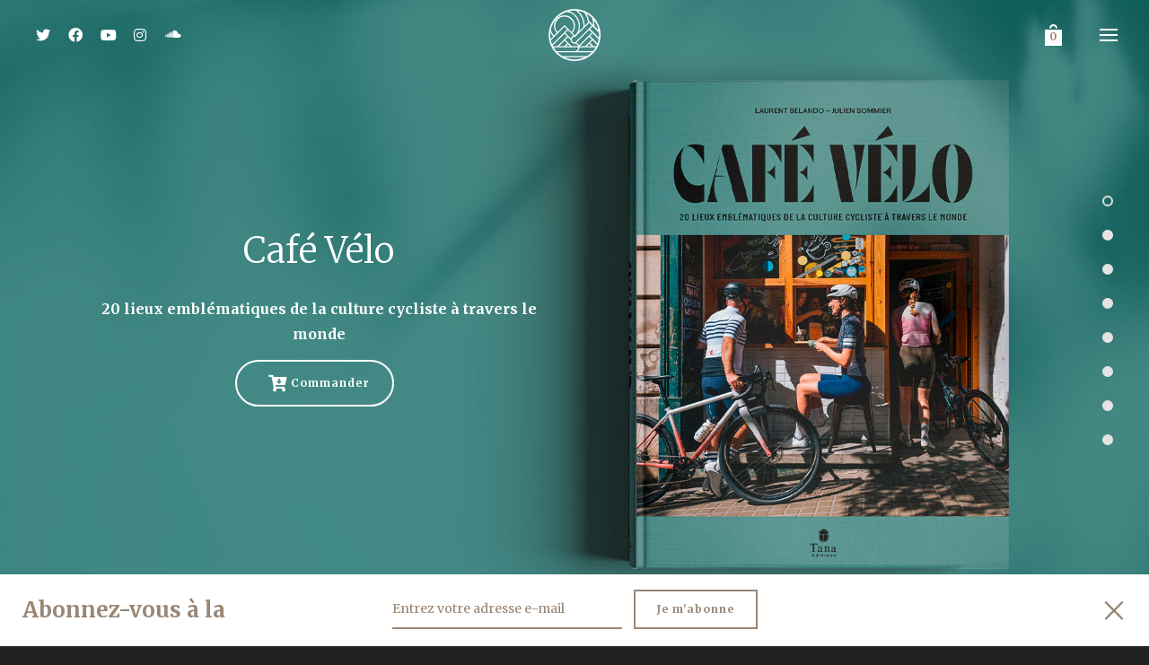

--- FILE ---
content_type: text/html; charset=UTF-8
request_url: https://www.moveinsilence.cc/
body_size: 34062
content:
<!DOCTYPE html>

<!--// OPEN HTML //-->
<html lang="fr-FR">

	<!--// OPEN HEAD //-->
	<head>
		
		<!-- Manually set render engine for Internet Explorer, prevent any plugin overrides -->
		<meta http-equiv="X-UA-Compatible" content="IE=EmulateIE10">
		
		
		
            <!--// SITE META //-->
            <meta charset="UTF-8"/>
                        	                <meta name="viewport" content="width=device-width, initial-scale=1.0, maximum-scale=1"/>
            
            <!--// PINGBACK & FAVICON //-->
            <link rel="pingback" href="https://www.moveinsilence.cc/wp/xmlrpc.php"/>

            <script>function spbImageResizer_writeCookie(){the_cookie=document.cookie,the_cookie&&window.devicePixelRatio>=2&&(the_cookie="spb_image_resizer_pixel_ratio="+window.devicePixelRatio+";"+the_cookie,document.cookie=the_cookie)}spbImageResizer_writeCookie();</script>
    <script>function writeCookie(){the_cookie=document.cookie,the_cookie&&window.devicePixelRatio>=2&&(the_cookie="pixel_ratio="+window.devicePixelRatio+";"+the_cookie,document.cookie=the_cookie)}writeCookie();</script>
<meta name='robots' content='index, follow, max-image-preview:large, max-snippet:-1, max-video-preview:-1' />
	<style>img:is([sizes="auto" i], [sizes^="auto," i]) { contain-intrinsic-size: 3000px 1500px }</style>
	
	<!-- This site is optimized with the Yoast SEO plugin v26.7 - https://yoast.com/wordpress/plugins/seo/ -->
	<title>Page d&#039;accueil &#8211; Move in Silence</title>
	<link rel="canonical" href="https://www.moveinsilence.cc/" />
	<meta property="og:locale" content="fr_FR" />
	<meta property="og:type" content="website" />
	<meta property="og:title" content="Page d&#039;accueil &#8211; Move in Silence" />
	<meta property="og:url" content="https://www.moveinsilence.cc/" />
	<meta property="og:site_name" content="Move in Silence" />
	<meta property="article:publisher" content="https://www.facebook.com/velosurbains" />
	<meta property="article:modified_time" content="2024-05-27T08:45:44+00:00" />
	<meta name="twitter:card" content="summary_large_image" />
	<script type="application/ld+json" class="yoast-schema-graph">{"@context":"https://schema.org","@graph":[{"@type":"WebPage","@id":"https://www.moveinsilence.cc/","url":"https://www.moveinsilence.cc/","name":"Page d'accueil &#8211; Move in Silence","isPartOf":{"@id":"https://www.moveinsilence.cc/#website"},"about":{"@id":"https://www.moveinsilence.cc/#organization"},"datePublished":"2020-06-01T12:19:38+00:00","dateModified":"2024-05-27T08:45:44+00:00","breadcrumb":{"@id":"https://www.moveinsilence.cc/#breadcrumb"},"inLanguage":"fr-FR","potentialAction":[{"@type":"ReadAction","target":["https://www.moveinsilence.cc/"]}]},{"@type":"BreadcrumbList","@id":"https://www.moveinsilence.cc/#breadcrumb","itemListElement":[{"@type":"ListItem","position":1,"name":"Accueil"}]},{"@type":"WebSite","@id":"https://www.moveinsilence.cc/#website","url":"https://www.moveinsilence.cc/","name":"Move in Silence","description":"","publisher":{"@id":"https://www.moveinsilence.cc/#organization"},"potentialAction":[{"@type":"SearchAction","target":{"@type":"EntryPoint","urlTemplate":"https://www.moveinsilence.cc/?s={search_term_string}"},"query-input":{"@type":"PropertyValueSpecification","valueRequired":true,"valueName":"search_term_string"}}],"inLanguage":"fr-FR"},{"@type":"Organization","@id":"https://www.moveinsilence.cc/#organization","name":"Move in Silence","url":"https://www.moveinsilence.cc/","logo":{"@type":"ImageObject","inLanguage":"fr-FR","@id":"https://www.moveinsilence.cc/#/schema/logo/image/","url":"https://www.moveinsilence.cc/wp/wp-content/uploads/2020/06/mis-logo-white.svg","contentUrl":"https://www.moveinsilence.cc/wp/wp-content/uploads/2020/06/mis-logo-white.svg","width":38,"height":38,"caption":"Move in Silence"},"image":{"@id":"https://www.moveinsilence.cc/#/schema/logo/image/"},"sameAs":["https://www.facebook.com/velosurbains","https://www.instagram.com/moveinsilencecc/"]}]}</script>
	<!-- / Yoast SEO plugin. -->


<link rel='dns-prefetch' href='//www.googletagmanager.com' />
<link rel='dns-prefetch' href='//challenges.cloudflare.com' />
<link rel='dns-prefetch' href='//maps.google.com' />
<link rel='dns-prefetch' href='//capi-automation.s3.us-east-2.amazonaws.com' />
<link rel='dns-prefetch' href='//fonts.googleapis.com' />
<link rel='dns-prefetch' href='//pagead2.googlesyndication.com' />
<link rel='preconnect' href='https://fonts.gstatic.com' crossorigin />
<link rel="alternate" type="application/rss+xml" title="Move in Silence &raquo; Flux" href="https://www.moveinsilence.cc/feed/" />
<link rel="alternate" type="application/rss+xml" title="Move in Silence &raquo; Flux des commentaires" href="https://www.moveinsilence.cc/comments/feed/" />
<script type="text/javascript">
/* <![CDATA[ */
window._wpemojiSettings = {"baseUrl":"https:\/\/s.w.org\/images\/core\/emoji\/16.0.1\/72x72\/","ext":".png","svgUrl":"https:\/\/s.w.org\/images\/core\/emoji\/16.0.1\/svg\/","svgExt":".svg","source":{"concatemoji":"https:\/\/www.moveinsilence.cc\/wp\/wp-includes\/js\/wp-emoji-release.min.js"}};
/*! This file is auto-generated */
!function(s,n){var o,i,e;function c(e){try{var t={supportTests:e,timestamp:(new Date).valueOf()};sessionStorage.setItem(o,JSON.stringify(t))}catch(e){}}function p(e,t,n){e.clearRect(0,0,e.canvas.width,e.canvas.height),e.fillText(t,0,0);var t=new Uint32Array(e.getImageData(0,0,e.canvas.width,e.canvas.height).data),a=(e.clearRect(0,0,e.canvas.width,e.canvas.height),e.fillText(n,0,0),new Uint32Array(e.getImageData(0,0,e.canvas.width,e.canvas.height).data));return t.every(function(e,t){return e===a[t]})}function u(e,t){e.clearRect(0,0,e.canvas.width,e.canvas.height),e.fillText(t,0,0);for(var n=e.getImageData(16,16,1,1),a=0;a<n.data.length;a++)if(0!==n.data[a])return!1;return!0}function f(e,t,n,a){switch(t){case"flag":return n(e,"\ud83c\udff3\ufe0f\u200d\u26a7\ufe0f","\ud83c\udff3\ufe0f\u200b\u26a7\ufe0f")?!1:!n(e,"\ud83c\udde8\ud83c\uddf6","\ud83c\udde8\u200b\ud83c\uddf6")&&!n(e,"\ud83c\udff4\udb40\udc67\udb40\udc62\udb40\udc65\udb40\udc6e\udb40\udc67\udb40\udc7f","\ud83c\udff4\u200b\udb40\udc67\u200b\udb40\udc62\u200b\udb40\udc65\u200b\udb40\udc6e\u200b\udb40\udc67\u200b\udb40\udc7f");case"emoji":return!a(e,"\ud83e\udedf")}return!1}function g(e,t,n,a){var r="undefined"!=typeof WorkerGlobalScope&&self instanceof WorkerGlobalScope?new OffscreenCanvas(300,150):s.createElement("canvas"),o=r.getContext("2d",{willReadFrequently:!0}),i=(o.textBaseline="top",o.font="600 32px Arial",{});return e.forEach(function(e){i[e]=t(o,e,n,a)}),i}function t(e){var t=s.createElement("script");t.src=e,t.defer=!0,s.head.appendChild(t)}"undefined"!=typeof Promise&&(o="wpEmojiSettingsSupports",i=["flag","emoji"],n.supports={everything:!0,everythingExceptFlag:!0},e=new Promise(function(e){s.addEventListener("DOMContentLoaded",e,{once:!0})}),new Promise(function(t){var n=function(){try{var e=JSON.parse(sessionStorage.getItem(o));if("object"==typeof e&&"number"==typeof e.timestamp&&(new Date).valueOf()<e.timestamp+604800&&"object"==typeof e.supportTests)return e.supportTests}catch(e){}return null}();if(!n){if("undefined"!=typeof Worker&&"undefined"!=typeof OffscreenCanvas&&"undefined"!=typeof URL&&URL.createObjectURL&&"undefined"!=typeof Blob)try{var e="postMessage("+g.toString()+"("+[JSON.stringify(i),f.toString(),p.toString(),u.toString()].join(",")+"));",a=new Blob([e],{type:"text/javascript"}),r=new Worker(URL.createObjectURL(a),{name:"wpTestEmojiSupports"});return void(r.onmessage=function(e){c(n=e.data),r.terminate(),t(n)})}catch(e){}c(n=g(i,f,p,u))}t(n)}).then(function(e){for(var t in e)n.supports[t]=e[t],n.supports.everything=n.supports.everything&&n.supports[t],"flag"!==t&&(n.supports.everythingExceptFlag=n.supports.everythingExceptFlag&&n.supports[t]);n.supports.everythingExceptFlag=n.supports.everythingExceptFlag&&!n.supports.flag,n.DOMReady=!1,n.readyCallback=function(){n.DOMReady=!0}}).then(function(){return e}).then(function(){var e;n.supports.everything||(n.readyCallback(),(e=n.source||{}).concatemoji?t(e.concatemoji):e.wpemoji&&e.twemoji&&(t(e.twemoji),t(e.wpemoji)))}))}((window,document),window._wpemojiSettings);
/* ]]> */
</script>
<style id='wp-emoji-styles-inline-css' type='text/css'>

	img.wp-smiley, img.emoji {
		display: inline !important;
		border: none !important;
		box-shadow: none !important;
		height: 1em !important;
		width: 1em !important;
		margin: 0 0.07em !important;
		vertical-align: -0.1em !important;
		background: none !important;
		padding: 0 !important;
	}
</style>
<link rel='stylesheet' id='wp-block-library-css' href='https://www.moveinsilence.cc/wp/wp-includes/css/dist/block-library/style.min.css' type='text/css' media='all' />
<style id='classic-theme-styles-inline-css' type='text/css'>
/*! This file is auto-generated */
.wp-block-button__link{color:#fff;background-color:#32373c;border-radius:9999px;box-shadow:none;text-decoration:none;padding:calc(.667em + 2px) calc(1.333em + 2px);font-size:1.125em}.wp-block-file__button{background:#32373c;color:#fff;text-decoration:none}
</style>
<link rel='stylesheet' id='cr-frontend-css-css' href='https://www.moveinsilence.cc/wp/wp-content/plugins/customer-reviews-woocommerce/css/frontend.css' type='text/css' media='all' />
<link rel='stylesheet' id='cr-badges-css-css' href='https://www.moveinsilence.cc/wp/wp-content/plugins/customer-reviews-woocommerce/css/badges.css' type='text/css' media='all' />
<style id='global-styles-inline-css' type='text/css'>
:root{--wp--preset--aspect-ratio--square: 1;--wp--preset--aspect-ratio--4-3: 4/3;--wp--preset--aspect-ratio--3-4: 3/4;--wp--preset--aspect-ratio--3-2: 3/2;--wp--preset--aspect-ratio--2-3: 2/3;--wp--preset--aspect-ratio--16-9: 16/9;--wp--preset--aspect-ratio--9-16: 9/16;--wp--preset--color--black: #000000;--wp--preset--color--cyan-bluish-gray: #abb8c3;--wp--preset--color--white: #ffffff;--wp--preset--color--pale-pink: #f78da7;--wp--preset--color--vivid-red: #cf2e2e;--wp--preset--color--luminous-vivid-orange: #ff6900;--wp--preset--color--luminous-vivid-amber: #fcb900;--wp--preset--color--light-green-cyan: #7bdcb5;--wp--preset--color--vivid-green-cyan: #00d084;--wp--preset--color--pale-cyan-blue: #8ed1fc;--wp--preset--color--vivid-cyan-blue: #0693e3;--wp--preset--color--vivid-purple: #9b51e0;--wp--preset--gradient--vivid-cyan-blue-to-vivid-purple: linear-gradient(135deg,rgba(6,147,227,1) 0%,rgb(155,81,224) 100%);--wp--preset--gradient--light-green-cyan-to-vivid-green-cyan: linear-gradient(135deg,rgb(122,220,180) 0%,rgb(0,208,130) 100%);--wp--preset--gradient--luminous-vivid-amber-to-luminous-vivid-orange: linear-gradient(135deg,rgba(252,185,0,1) 0%,rgba(255,105,0,1) 100%);--wp--preset--gradient--luminous-vivid-orange-to-vivid-red: linear-gradient(135deg,rgba(255,105,0,1) 0%,rgb(207,46,46) 100%);--wp--preset--gradient--very-light-gray-to-cyan-bluish-gray: linear-gradient(135deg,rgb(238,238,238) 0%,rgb(169,184,195) 100%);--wp--preset--gradient--cool-to-warm-spectrum: linear-gradient(135deg,rgb(74,234,220) 0%,rgb(151,120,209) 20%,rgb(207,42,186) 40%,rgb(238,44,130) 60%,rgb(251,105,98) 80%,rgb(254,248,76) 100%);--wp--preset--gradient--blush-light-purple: linear-gradient(135deg,rgb(255,206,236) 0%,rgb(152,150,240) 100%);--wp--preset--gradient--blush-bordeaux: linear-gradient(135deg,rgb(254,205,165) 0%,rgb(254,45,45) 50%,rgb(107,0,62) 100%);--wp--preset--gradient--luminous-dusk: linear-gradient(135deg,rgb(255,203,112) 0%,rgb(199,81,192) 50%,rgb(65,88,208) 100%);--wp--preset--gradient--pale-ocean: linear-gradient(135deg,rgb(255,245,203) 0%,rgb(182,227,212) 50%,rgb(51,167,181) 100%);--wp--preset--gradient--electric-grass: linear-gradient(135deg,rgb(202,248,128) 0%,rgb(113,206,126) 100%);--wp--preset--gradient--midnight: linear-gradient(135deg,rgb(2,3,129) 0%,rgb(40,116,252) 100%);--wp--preset--font-size--small: 13px;--wp--preset--font-size--medium: 20px;--wp--preset--font-size--large: 36px;--wp--preset--font-size--x-large: 42px;--wp--preset--spacing--20: 0.44rem;--wp--preset--spacing--30: 0.67rem;--wp--preset--spacing--40: 1rem;--wp--preset--spacing--50: 1.5rem;--wp--preset--spacing--60: 2.25rem;--wp--preset--spacing--70: 3.38rem;--wp--preset--spacing--80: 5.06rem;--wp--preset--shadow--natural: 6px 6px 9px rgba(0, 0, 0, 0.2);--wp--preset--shadow--deep: 12px 12px 50px rgba(0, 0, 0, 0.4);--wp--preset--shadow--sharp: 6px 6px 0px rgba(0, 0, 0, 0.2);--wp--preset--shadow--outlined: 6px 6px 0px -3px rgba(255, 255, 255, 1), 6px 6px rgba(0, 0, 0, 1);--wp--preset--shadow--crisp: 6px 6px 0px rgba(0, 0, 0, 1);}:where(.is-layout-flex){gap: 0.5em;}:where(.is-layout-grid){gap: 0.5em;}body .is-layout-flex{display: flex;}.is-layout-flex{flex-wrap: wrap;align-items: center;}.is-layout-flex > :is(*, div){margin: 0;}body .is-layout-grid{display: grid;}.is-layout-grid > :is(*, div){margin: 0;}:where(.wp-block-columns.is-layout-flex){gap: 2em;}:where(.wp-block-columns.is-layout-grid){gap: 2em;}:where(.wp-block-post-template.is-layout-flex){gap: 1.25em;}:where(.wp-block-post-template.is-layout-grid){gap: 1.25em;}.has-black-color{color: var(--wp--preset--color--black) !important;}.has-cyan-bluish-gray-color{color: var(--wp--preset--color--cyan-bluish-gray) !important;}.has-white-color{color: var(--wp--preset--color--white) !important;}.has-pale-pink-color{color: var(--wp--preset--color--pale-pink) !important;}.has-vivid-red-color{color: var(--wp--preset--color--vivid-red) !important;}.has-luminous-vivid-orange-color{color: var(--wp--preset--color--luminous-vivid-orange) !important;}.has-luminous-vivid-amber-color{color: var(--wp--preset--color--luminous-vivid-amber) !important;}.has-light-green-cyan-color{color: var(--wp--preset--color--light-green-cyan) !important;}.has-vivid-green-cyan-color{color: var(--wp--preset--color--vivid-green-cyan) !important;}.has-pale-cyan-blue-color{color: var(--wp--preset--color--pale-cyan-blue) !important;}.has-vivid-cyan-blue-color{color: var(--wp--preset--color--vivid-cyan-blue) !important;}.has-vivid-purple-color{color: var(--wp--preset--color--vivid-purple) !important;}.has-black-background-color{background-color: var(--wp--preset--color--black) !important;}.has-cyan-bluish-gray-background-color{background-color: var(--wp--preset--color--cyan-bluish-gray) !important;}.has-white-background-color{background-color: var(--wp--preset--color--white) !important;}.has-pale-pink-background-color{background-color: var(--wp--preset--color--pale-pink) !important;}.has-vivid-red-background-color{background-color: var(--wp--preset--color--vivid-red) !important;}.has-luminous-vivid-orange-background-color{background-color: var(--wp--preset--color--luminous-vivid-orange) !important;}.has-luminous-vivid-amber-background-color{background-color: var(--wp--preset--color--luminous-vivid-amber) !important;}.has-light-green-cyan-background-color{background-color: var(--wp--preset--color--light-green-cyan) !important;}.has-vivid-green-cyan-background-color{background-color: var(--wp--preset--color--vivid-green-cyan) !important;}.has-pale-cyan-blue-background-color{background-color: var(--wp--preset--color--pale-cyan-blue) !important;}.has-vivid-cyan-blue-background-color{background-color: var(--wp--preset--color--vivid-cyan-blue) !important;}.has-vivid-purple-background-color{background-color: var(--wp--preset--color--vivid-purple) !important;}.has-black-border-color{border-color: var(--wp--preset--color--black) !important;}.has-cyan-bluish-gray-border-color{border-color: var(--wp--preset--color--cyan-bluish-gray) !important;}.has-white-border-color{border-color: var(--wp--preset--color--white) !important;}.has-pale-pink-border-color{border-color: var(--wp--preset--color--pale-pink) !important;}.has-vivid-red-border-color{border-color: var(--wp--preset--color--vivid-red) !important;}.has-luminous-vivid-orange-border-color{border-color: var(--wp--preset--color--luminous-vivid-orange) !important;}.has-luminous-vivid-amber-border-color{border-color: var(--wp--preset--color--luminous-vivid-amber) !important;}.has-light-green-cyan-border-color{border-color: var(--wp--preset--color--light-green-cyan) !important;}.has-vivid-green-cyan-border-color{border-color: var(--wp--preset--color--vivid-green-cyan) !important;}.has-pale-cyan-blue-border-color{border-color: var(--wp--preset--color--pale-cyan-blue) !important;}.has-vivid-cyan-blue-border-color{border-color: var(--wp--preset--color--vivid-cyan-blue) !important;}.has-vivid-purple-border-color{border-color: var(--wp--preset--color--vivid-purple) !important;}.has-vivid-cyan-blue-to-vivid-purple-gradient-background{background: var(--wp--preset--gradient--vivid-cyan-blue-to-vivid-purple) !important;}.has-light-green-cyan-to-vivid-green-cyan-gradient-background{background: var(--wp--preset--gradient--light-green-cyan-to-vivid-green-cyan) !important;}.has-luminous-vivid-amber-to-luminous-vivid-orange-gradient-background{background: var(--wp--preset--gradient--luminous-vivid-amber-to-luminous-vivid-orange) !important;}.has-luminous-vivid-orange-to-vivid-red-gradient-background{background: var(--wp--preset--gradient--luminous-vivid-orange-to-vivid-red) !important;}.has-very-light-gray-to-cyan-bluish-gray-gradient-background{background: var(--wp--preset--gradient--very-light-gray-to-cyan-bluish-gray) !important;}.has-cool-to-warm-spectrum-gradient-background{background: var(--wp--preset--gradient--cool-to-warm-spectrum) !important;}.has-blush-light-purple-gradient-background{background: var(--wp--preset--gradient--blush-light-purple) !important;}.has-blush-bordeaux-gradient-background{background: var(--wp--preset--gradient--blush-bordeaux) !important;}.has-luminous-dusk-gradient-background{background: var(--wp--preset--gradient--luminous-dusk) !important;}.has-pale-ocean-gradient-background{background: var(--wp--preset--gradient--pale-ocean) !important;}.has-electric-grass-gradient-background{background: var(--wp--preset--gradient--electric-grass) !important;}.has-midnight-gradient-background{background: var(--wp--preset--gradient--midnight) !important;}.has-small-font-size{font-size: var(--wp--preset--font-size--small) !important;}.has-medium-font-size{font-size: var(--wp--preset--font-size--medium) !important;}.has-large-font-size{font-size: var(--wp--preset--font-size--large) !important;}.has-x-large-font-size{font-size: var(--wp--preset--font-size--x-large) !important;}
:where(.wp-block-post-template.is-layout-flex){gap: 1.25em;}:where(.wp-block-post-template.is-layout-grid){gap: 1.25em;}
:where(.wp-block-columns.is-layout-flex){gap: 2em;}:where(.wp-block-columns.is-layout-grid){gap: 2em;}
:root :where(.wp-block-pullquote){font-size: 1.5em;line-height: 1.6;}
</style>
<link rel='stylesheet' id='contact-form-7-css' href='https://www.moveinsilence.cc/wp/wp-content/plugins/contact-form-7/includes/css/styles.css' type='text/css' media='all' />
<link rel='stylesheet' id='spb-frontend-css' href='https://www.moveinsilence.cc/wp/wp-content/plugins/swift-framework/includes/page-builder/frontend-assets/css/spb-styles.css' type='text/css' media='all' />
<link rel='stylesheet' id='swift-slider-min-css' href='https://www.moveinsilence.cc/wp/wp-content/plugins/swift-framework/includes/swift-slider/assets/css/swift-slider.min.css' type='text/css' media='all' />
<link rel='stylesheet' id='woocommerce-layout-css' href='https://www.moveinsilence.cc/wp/wp-content/plugins/woocommerce/assets/css/woocommerce-layout.css' type='text/css' media='all' />
<link rel='stylesheet' id='woocommerce-smallscreen-css' href='https://www.moveinsilence.cc/wp/wp-content/plugins/woocommerce/assets/css/woocommerce-smallscreen.css' type='text/css' media='only screen and (max-width: 768px)' />
<link rel='stylesheet' id='woocommerce-general-css' href='https://www.moveinsilence.cc/wp/wp-content/plugins/woocommerce/assets/css/woocommerce.css' type='text/css' media='all' />
<style id='woocommerce-inline-inline-css' type='text/css'>
.woocommerce form .form-row .required { visibility: visible; }
</style>
<link rel='stylesheet' id='extendify-utility-styles-css' href='https://www.moveinsilence.cc/wp/wp-content/plugins/extendify/public/build/utility-minimum.css' type='text/css' media='all' />
<link rel='stylesheet' id='dashicons-css' href='https://www.moveinsilence.cc/wp/wp-includes/css/dashicons.min.css' type='text/css' media='all' />
<link rel='stylesheet' id='yaydp-frontend-index-css' href='https://www.moveinsilence.cc/wp/wp-content/plugins/yaypricing/assets/css/index.css' type='text/css' media='all' />
<link rel='stylesheet' id='bootstrap-css' href='https://www.moveinsilence.cc/wp/wp-content/themes/atelier/css/bootstrap.min.css' type='text/css' media='all' />
<link rel='stylesheet' id='font-awesome-v5-css' href='https://www.moveinsilence.cc/wp/wp-content/themes/atelier/css/font-awesome.min.css' type='text/css' media='all' />
<link rel='stylesheet' id='font-awesome-v4shims-css' href='https://www.moveinsilence.cc/wp/wp-content/themes/atelier/css/v4-shims.min.css' type='text/css' media='all' />
<link rel='stylesheet' id='sf-main-css' href='https://www.moveinsilence.cc/wp/wp-content/themes/atelier/css/main.css' type='text/css' media='all' />
<link rel='stylesheet' id='sf-woocommerce-css' href='https://www.moveinsilence.cc/wp/wp-content/themes/atelier/css/sf-woocommerce.css' type='text/css' media='all' />
<link rel='stylesheet' id='sf-responsive-css' href='https://www.moveinsilence.cc/wp/wp-content/themes/atelier/css/responsive.css' type='text/css' media='all' />
<link rel='stylesheet' id='atelier-style-css' href='https://www.moveinsilence.cc/wp/wp-content/themes/atelier/style.css' type='text/css' media='all' />
<link rel='stylesheet' id='photoswipe-css' href='https://www.moveinsilence.cc/wp/wp-content/plugins/woocommerce/assets/css/photoswipe/photoswipe.min.css' type='text/css' media='all' />
<link rel='stylesheet' id='photoswipe-default-skin-css' href='https://www.moveinsilence.cc/wp/wp-content/plugins/woocommerce/assets/css/photoswipe/default-skin/default-skin.min.css' type='text/css' media='all' />
<link rel="preload" as="style" href="https://fonts.googleapis.com/css?family=Lato:100,300,400,700,900,100italic,300italic,400italic,700italic,900italic%7CMerriweather:300,400,700,900,300italic,400italic,700italic,900italic&#038;display=swap&#038;ver=1629735620" /><link rel="stylesheet" href="https://fonts.googleapis.com/css?family=Lato:100,300,400,700,900,100italic,300italic,400italic,700italic,900italic%7CMerriweather:300,400,700,900,300italic,400italic,700italic,900italic&#038;display=swap&#038;ver=1629735620" media="print" onload="this.media='all'"><noscript><link rel="stylesheet" href="https://fonts.googleapis.com/css?family=Lato:100,300,400,700,900,100italic,300italic,400italic,700italic,900italic%7CMerriweather:300,400,700,900,300italic,400italic,700italic,900italic&#038;display=swap&#038;ver=1629735620" /></noscript><script type="text/javascript" id="woocommerce-google-analytics-integration-gtag-js-after">
/* <![CDATA[ */
/* Google Analytics for WooCommerce (gtag.js) */
					window.dataLayer = window.dataLayer || [];
					function gtag(){dataLayer.push(arguments);}
					// Set up default consent state.
					for ( const mode of [{"analytics_storage":"denied","ad_storage":"denied","ad_user_data":"denied","ad_personalization":"denied","region":["AT","BE","BG","HR","CY","CZ","DK","EE","FI","FR","DE","GR","HU","IS","IE","IT","LV","LI","LT","LU","MT","NL","NO","PL","PT","RO","SK","SI","ES","SE","GB","CH"]}] || [] ) {
						gtag( "consent", "default", { "wait_for_update": 500, ...mode } );
					}
					gtag("js", new Date());
					gtag("set", "developer_id.dOGY3NW", true);
					gtag("config", "UA-617602-24", {"track_404":true,"allow_google_signals":false,"logged_in":false,"linker":{"domains":[],"allow_incoming":false},"custom_map":{"dimension1":"logged_in"}});
/* ]]> */
</script>
<script type="text/javascript" src="https://www.moveinsilence.cc/wp/wp-includes/js/jquery/jquery.min.js" id="jquery-core-js"></script>
<script type="text/javascript" src="https://www.moveinsilence.cc/wp/wp-includes/js/jquery/jquery-migrate.min.js" id="jquery-migrate-js"></script>
<script type="text/javascript" src="https://www.moveinsilence.cc/wp/wp-content/plugins/swift-framework/public/js/lib/imagesloaded.pkgd.min.js" id="imagesLoaded-js"></script>
<script type="text/javascript" src="https://www.moveinsilence.cc/wp/wp-content/plugins/swift-framework/public/js/lib/jquery.viewports.min.js" id="jquery-viewports-js"></script>
<script type="text/javascript" src="https://www.moveinsilence.cc/wp/wp-content/plugins/woocommerce/assets/js/jquery-blockui/jquery.blockUI.min.js" id="wc-jquery-blockui-js" defer="defer" data-wp-strategy="defer"></script>
<script type="text/javascript" id="wc-add-to-cart-js-extra">
/* <![CDATA[ */
var wc_add_to_cart_params = {"ajax_url":"\/wp\/wp-admin\/admin-ajax.php","wc_ajax_url":"\/?wc-ajax=%%endpoint%%","i18n_view_cart":"Voir le panier","cart_url":"https:\/\/www.moveinsilence.cc\/panier\/","is_cart":"","cart_redirect_after_add":"no"};
/* ]]> */
</script>
<script type="text/javascript" src="https://www.moveinsilence.cc/wp/wp-content/plugins/woocommerce/assets/js/frontend/add-to-cart.min.js" id="wc-add-to-cart-js" defer="defer" data-wp-strategy="defer"></script>
<script type="text/javascript" src="https://www.moveinsilence.cc/wp/wp-content/plugins/woocommerce/assets/js/js-cookie/js.cookie.min.js" id="wc-js-cookie-js" defer="defer" data-wp-strategy="defer"></script>
<script type="text/javascript" id="woocommerce-js-extra">
/* <![CDATA[ */
var woocommerce_params = {"ajax_url":"\/wp\/wp-admin\/admin-ajax.php","wc_ajax_url":"\/?wc-ajax=%%endpoint%%","i18n_password_show":"Afficher le mot de passe","i18n_password_hide":"Masquer le mot de passe"};
/* ]]> */
</script>
<script type="text/javascript" src="https://www.moveinsilence.cc/wp/wp-content/plugins/woocommerce/assets/js/frontend/woocommerce.min.js" id="woocommerce-js" defer="defer" data-wp-strategy="defer"></script>
<script type="text/javascript" id="kk-script-js-extra">
/* <![CDATA[ */
var fetchCartItems = {"ajax_url":"https:\/\/www.moveinsilence.cc\/wp\/wp-admin\/admin-ajax.php","action":"kk_wc_fetchcartitems","nonce":"3007e63835","currency":"EUR"};
/* ]]> */
</script>
<script type="text/javascript" src="https://www.moveinsilence.cc/wp/wp-content/plugins/kliken-marketing-for-google/assets/kk-script.js" id="kk-script-js"></script>
<script type="text/javascript" id="WCPAY_ASSETS-js-extra">
/* <![CDATA[ */
var wcpayAssets = {"url":"https:\/\/www.moveinsilence.cc\/wp\/wp-content\/plugins\/woocommerce-payments\/dist\/"};
/* ]]> */
</script>
<script type="text/javascript" src="https://www.moveinsilence.cc/wp/wp-content/plugins/woocommerce/assets/js/photoswipe/photoswipe.min.js" id="wc-photoswipe-js" defer="defer" data-wp-strategy="defer"></script>
<script type="text/javascript" src="https://www.moveinsilence.cc/wp/wp-content/plugins/woocommerce/assets/js/photoswipe/photoswipe-ui-default.min.js" id="wc-photoswipe-ui-default-js" defer="defer" data-wp-strategy="defer"></script>

<!-- Extrait de code de la balise Google (gtag.js) ajouté par Site Kit -->
<!-- Extrait Google Analytics ajouté par Site Kit -->
<script type="text/javascript" src="https://www.googletagmanager.com/gtag/js?id=GT-TQKJL4L" id="google_gtagjs-js" async></script>
<script type="text/javascript" id="google_gtagjs-js-after">
/* <![CDATA[ */
window.dataLayer = window.dataLayer || [];function gtag(){dataLayer.push(arguments);}
gtag("set","linker",{"domains":["www.moveinsilence.cc"]});
gtag("js", new Date());
gtag("set", "developer_id.dZTNiMT", true);
gtag("config", "GT-TQKJL4L", {"googlesitekit_post_type":"page"});
/* ]]> */
</script>
<link rel="https://api.w.org/" href="https://www.moveinsilence.cc/wp-json/" /><link rel="alternate" title="JSON" type="application/json" href="https://www.moveinsilence.cc/wp-json/wp/v2/pages/184" /><link rel="EditURI" type="application/rsd+xml" title="RSD" href="https://www.moveinsilence.cc/wp/xmlrpc.php?rsd" />
<meta name="generator" content="WordPress 6.8.3" />
<meta name="generator" content="WooCommerce 10.4.3" />
<link rel='shortlink' href='https://www.moveinsilence.cc/' />
<link rel="alternate" title="oEmbed (JSON)" type="application/json+oembed" href="https://www.moveinsilence.cc/wp-json/oembed/1.0/embed?url=https%3A%2F%2Fwww.moveinsilence.cc%2F" />
<link rel="alternate" title="oEmbed (XML)" type="text/xml+oembed" href="https://www.moveinsilence.cc/wp-json/oembed/1.0/embed?url=https%3A%2F%2Fwww.moveinsilence.cc%2F&#038;format=xml" />
<meta name="generator" content="Redux 4.5.8" /><meta name="generator" content="Site Kit by Google 1.170.0" />			<script type="text/javascript">
			var ajaxurl = 'https://www.moveinsilence.cc/wp/wp-admin/admin-ajax.php';
			</script>
			<link rel="apple-touch-icon" sizes="180x180" href="/wp/wp-content/uploads/fbrfg/apple-touch-icon.png">
<link rel="icon" type="image/png" sizes="32x32" href="/wp/wp-content/uploads/fbrfg/favicon-32x32.png">
<link rel="icon" type="image/png" sizes="16x16" href="/wp/wp-content/uploads/fbrfg/favicon-16x16.png">
<link rel="manifest" href="/wp/wp-content/uploads/fbrfg/site.webmanifest">
<link rel="mask-icon" href="/wp/wp-content/uploads/fbrfg/safari-pinned-tab.svg" color="#c7b299">
<link rel="shortcut icon" href="/wp/wp-content/uploads/fbrfg/favicon.ico">
<meta name="apple-mobile-web-app-title" content="Move in Silence">
<meta name="application-name" content="Move in Silence">
<meta name="msapplication-TileColor" content="#c7b299">
<meta name="msapplication-config" content="/wp/wp-content/uploads/fbrfg/browserconfig.xml">
<meta name="theme-color" content="#e3eecb">
<script type="text/javascript">
	var _swaMa=["762204714"];"undefined"==typeof sw&&!function(e,s,a){function t(){for(;o[0]&&"loaded"==o[0][d];)i=o.shift(),i[w]=!c.parentNode.insertBefore(i,c)}for(var r,n,i,o=[],c=e.scripts[0],w="onreadystatechange",d="readyState";r=a.shift();)n=e.createElement(s),"async"in c?(n.async=!1,e.head.appendChild(n)):c[d]?(o.push(n),n[w]=t):e.write("<"+s+' src="'+r+'" defer></'+s+">"),n.src=r}(document,"script",["//analytics.sitewit.com/v3/"+_swaMa[0]+"/sw.js"]);
</script>
	<noscript><style>.woocommerce-product-gallery{ opacity: 1 !important; }</style></noscript>
	
<!-- Balises Meta Google AdSense ajoutées par Site Kit -->
<meta name="google-adsense-platform-account" content="ca-host-pub-2644536267352236">
<meta name="google-adsense-platform-domain" content="sitekit.withgoogle.com">
<!-- Fin des balises Meta End Google AdSense ajoutées par Site Kit -->
<style type="text/css">.recentcomments a{display:inline !important;padding:0 !important;margin:0 !important;}</style><style type="text/css">
@font-face {
						font-family: 'si-shop-two';
						src:url('https://www.moveinsilence.cc/wp/wp-content/themes/atelier/css/font/si-shop-two.eot?-7oeevn');
						src:url('https://www.moveinsilence.cc/wp/wp-content/themes/atelier/css/font/si-shop-two.eot?#iefix-7oeevn') format('embedded-opentype'),
							url('https://www.moveinsilence.cc/wp/wp-content/themes/atelier/css/font/si-shop-two.woff?-7oeevn') format('woff'),
							url('https://www.moveinsilence.cc/wp/wp-content/themes/atelier/css/font/si-shop-two.ttf?-7oeevn') format('truetype'),
							url('https://www.moveinsilence.cc/wp/wp-content/themes/atelier/css/font/si-shop-two.svg?-7oeevn#atelier') format('svg');
						font-weight: normal;
						font-style: normal;
					}
					.sf-icon-cart, .sf-icon-add-to-cart, .sf-icon-variable-options, .sf-icon-soldout {
						font-family: 'si-shop-two'!important;
					}
					.sf-icon-cart:before {
						content: '\e600';
					}
					.sf-icon-add-to-cart:before {
						content: '\e601';
					}
					.sf-icon-variable-options:before {
						content: '\e602';
					}
					.sf-icon-soldout:before {
						content: '\e603';
					}
					#mobile-menu ul li.shopping-bag-item > a span.num-items {
						right: 24px;
						margin-top: -9px;
					}
					.wishlist-item > a > i {
						vertical-align: -6px!important;
					}
					input[type="text"], input[type="email"], input[type="password"], textarea, select, .wpcf7 input[type="text"], .wpcf7 input[type="email"], .wpcf7 textarea, .wpcf7 select, .ginput_container input[type="text"], .ginput_container input[type="email"], .ginput_container textarea, .ginput_container select, .mymail-form input[type="text"], .mymail-form input[type="email"], .mymail-form textarea, .mymail-form select, input[type="date"], input[type="tel"], input[type="number"], select {
            	padding: 10px 0;
            	border-left-width: 0!important;
            	border-right-width: 0!important;
            	border-top-width: 0!important;
            	height: 40px;
            	background-color: transparent!important;
            	}
            	textarea, .wpcf7 textarea {
            	height: auto;
            	}
            	select {
            	background-position: 100%;
            	}
            	#commentform label {
            	display: none;
            	}
            	.browser-ie #commentform label {
            		display: block;
            	}
            	.select2-container .select2-choice {
            		border-width: 0!important;
            		border-bottom-width: 2px!important;
            		padding-left: 0;
            		padding: 10px 0;
					background: transparent!important;
            	}
            	.select2-container .select2-choice .select2-arrow b:after {
            		left: 100%;
            	}
            	.woocommerce form .form-row input.input-text {
            		padding: 10px 0;
            	}
            	.woocommerce .shipping-calculator-form select, #jckqv table.variations td select {
            		padding: 8px 0;
            	}
            	.woocommerce .coupon input.input-text, .woocommerce-cart table.cart td.actions .coupon .input-text {
            		padding: 6px 0;
            	}
            	.woocommerce div.product form.cart .variations select, #jckqv table.variations td select {
            		padding-left: 0;
            		  background-position: 100% center;
            	}
            	@media only screen and (max-width: 767px) {
            	#commentform p > span.required {
            		position: absolute;
            		top: 0;
            		left: 18px;
            	}
            	}
            	::selection, ::-moz-selection {background-color: #998675; color: #fff;}.accent-bg, .funded-bar .bar {background-color:#998675;}.accent {color:#998675;}span.highlighted, span.dropcap4, .loved-item:hover .loved-count, .flickr-widget li, .portfolio-grid li, figcaption .product-added, .woocommerce .widget_layered_nav ul li.chosen small.count, .woocommerce .widget_layered_nav_filters ul li a, .sticky-post-icon, .fw-video-close:hover {background-color: #998675!important; color: #ffffff!important;}a:hover, a:focus, #sidebar a:hover, .pagination-wrap a:hover, .carousel-nav a:hover, .portfolio-pagination div:hover > i, #footer a:hover, .beam-me-up a:hover span, .portfolio-item .portfolio-item-permalink, .read-more-link, .blog-item .read-more, .blog-item-details a:hover, .author-link, span.dropcap2, .spb_divider.go_to_top a, .item-link:hover, #header-translation p a, #breadcrumbs a:hover, .ui-widget-content a:hover, .yith-wcwl-add-button a:hover, #product-img-slider li a.zoom:hover, .woocommerce .star-rating span, #jckqv .woocommerce-product-rating .star-rating span:before, .article-body-wrap .share-links a:hover, ul.member-contact li a:hover, .bag-product a.remove:hover, .bag-product-title a:hover, #back-to-top:hover,  ul.member-contact li a:hover, .fw-video-link-image:hover i, .ajax-search-results .all-results:hover, .search-result h5 a:hover .ui-state-default a:hover, .fw-video-link-icon:hover {color: #998675;}.carousel-wrap > a:hover,  .woocommerce p.stars a.active:after,  .woocommerce p.stars a:hover:after {color: #998675!important;}.read-more i:before, .read-more em:before {color: #998675;}textarea:focus, input:focus, input[type="text"]:focus, input[type="email"]:focus, textarea:focus, .bypostauthor .comment-wrap .comment-avatar,.search-form input:focus, .wpcf7 input:focus, .wpcf7 textarea:focus, .ginput_container input:focus, .ginput_container textarea:focus, .mymail-form input:focus, .mymail-form textarea:focus, input[type="tel"]:focus, input[type="number"]:focus {border-color: #998675!important;}nav .menu ul li:first-child:after,.navigation a:hover > .nav-text, .returning-customer a:hover {border-bottom-color: #998675;}nav .menu ul ul li:first-child:after {border-right-color: #998675;}.spb_impact_text .spb_call_text {border-left-color: #998675;}.spb_impact_text .spb_button span {color: #fff;}a[rel="tooltip"], ul.member-contact li a, a.text-link, .tags-wrap .tags a, .logged-in-as a, .comment-meta-actions .edit-link, .comment-meta-actions .comment-reply, .read-more {border-color: #998675;}.super-search-go {border-color: #998675!important;}.super-search-go:hover {background: #998675!important;border-color: #998675!important;}.owl-pagination .owl-page span {background-color: #e4e4e4;}.owl-pagination .owl-page::after {background-color: #998675;}.owl-pagination .owl-page:hover span, .owl-pagination .owl-page.active a {background-color: #222222;}body.header-below-slider .home-slider-wrap #slider-continue:hover {border-color: #998675;}body.header-below-slider .home-slider-wrap #slider-continue:hover i {color: #998675;}#one-page-nav li a:hover > i {background: #998675;}#one-page-nav li.selected a:hover > i {border-color: #998675;}#one-page-nav li .hover-caption {background: #998675; color: #ffffff;}#one-page-nav li .hover-caption:after {border-left-color: #998675;}.love-it:hover > svg .stroke {stroke: #998675!important;}.love-it:hover > svg .fill {fill: #998675!important;}.side-details .love-it > svg .stroke {stroke: #e4e4e4;}.side-details .love-it > svg .fill {fill: #e4e4e4;}.side-details .comments-wrapper > svg .stroke {stroke: #e4e4e4;}.side-details .comments-wrapper > svg .fill {fill: #e4e4e4;}.comments-wrapper a:hover > svg .stroke {stroke: #998675!important;}.comments-wrapper a:hover span, .love-it:hover span.love-count {color: #998675!important;}.circle-bar .spinner > div {border-top-color: #998675;border-right-color: #998675;}#sf-home-preloader, #site-loading {background-color: #FFFFFF;}.loading-bar-transition .pace .pace-progress {background-color: #998675;}.spinner .circle-bar {border-left-color:#e4e4e4;border-bottom-color:#e4e4e4;border-right-color:#998675;border-top-color:#998675;}.orbit-bars .spinner > div:before {border-top-color:#998675;border-bottom-color:#998675;}.orbit-bars .spinner > div:after {background-color: #e4e4e4;}body, .layout-fullwidth #container {background-color: #222222;}#main-container, .tm-toggle-button-wrap a {background-color: #FFFFFF;}.tabbed-heading-wrap .heading-text {background-color: #FFFFFF;}.single-product.page-heading-fancy .product-main {background-color: #FFFFFF;}.spb-row-container[data-top-style="slant-ltr"]:before, .spb-row-container[data-top-style="slant-rtl"]:before, .spb-row-container[data-bottom-style="slant-ltr"]:after, .spb-row-container[data-bottom-style="slant-rtr"]:after {background-color: #FFFFFF;}a, .ui-widget-content a, #respond .form-submit input[type=submit] {color: #998675;}a:hover, a:focus {color: #464646;}ul.bar-styling li:not(.selected) > a:hover, ul.bar-styling li > .comments-likes:hover {color: #ffffff;background: #998675;border-color: #998675;}ul.bar-styling li > .comments-likes:hover * {color: #ffffff!important;}ul.bar-styling li > a, ul.bar-styling li > div, ul.page-numbers li > a, ul.page-numbers li > span, .curved-bar-styling, ul.bar-styling li > form input, .spb_directory_filter_below {border-color: #e4e4e4;}ul.bar-styling li > a, ul.bar-styling li > span, ul.bar-styling li > div, ul.bar-styling li > form input {background-color: #FFFFFF;}.pagination-wrap {border-color: #e4e4e4;}.pagination-wrap ul li a {border-color: transparent;}ul.page-numbers li > a:hover, ul.page-numbers li > span.current, .pagination-wrap ul li > a:hover, .pagination-wrap ul li span.current {border-color: #e4e4e4!important;color: #222222!important;}input[type="text"], input[type="email"], input[type="password"], textarea, select, .wpcf7 input[type="text"], .wpcf7 input[type="email"], .wpcf7 textarea, .wpcf7 select, .ginput_container input[type="text"], .ginput_container input[type="email"], .ginput_container textarea, .ginput_container select, .mymail-form input[type="text"], .mymail-form input[type="email"], .mymail-form textarea, .mymail-form select, input[type="date"], input[type="tel"], input.input-text, input[type="number"], .select2-container .select2-choice {border-color: #e4e4e4;background-color: #f7f7f7;color:#444444;}.select2-container .select2-choice>.select2-chosen {color:#444444!important;}::-webkit-input-placeholder {color:#444444!important;}:-moz-placeholder {color:#444444!important;}::-moz-placeholder {color:#444444!important;}:-ms-input-placeholder {color:#444444!important;}input[type=submit], button[type=submit], input[type="file"], select, .wpcf7 input.wpcf7-submit[type=submit] {border-color: #e4e4e4;color: #444444;}input[type=submit]:hover, button[type=submit]:hover, .wpcf7 input.wpcf7-submit[type=submit]:hover, .gform_wrapper input[type=submit]:hover, .mymail-form input[type=submit]:hover {background: #222222;border-color: #222222; color: #ffffff;}.modal-header {background: #f7f7f7;}.modal-content {background: #FFFFFF;}.modal-header h3, .modal-header .close {color: #464646;}.modal-header .close:hover {color: #998675;}.recent-post .post-details, .portfolio-item h5.portfolio-subtitle, .search-item-content time, .search-item-content span, .portfolio-details-wrap .date {color: #222222;}ul.bar-styling li.facebook > a:hover {color: #fff!important;background: #3b5998;border-color: #3b5998;}ul.bar-styling li.twitter > a:hover {color: #fff!important;background: #4099FF;border-color: #4099FF;}ul.bar-styling li.google-plus > a:hover {color: #fff!important;background: #d34836;border-color: #d34836;}ul.bar-styling li.pinterest > a:hover {color: #fff!important;background: #cb2027;border-color: #cb2027;}#top-bar {background: #ffffff; border-bottom-color: #e3e3e3;}#top-bar .tb-text {color: #222222;}#top-bar .tb-text > a, #top-bar nav .menu > li > a {color: #666666;}#top-bar .menu li {border-left-color: #e3e3e3; border-right-color: #e3e3e3;}#top-bar .menu > li > a, #top-bar .menu > li.parent:after {color: #666666;}#top-bar .menu > li:hover > a, #top-bar a:hover {color: #fe504f!important;}.header-wrap #header, .header-standard-overlay #header, .vertical-header .header-wrap #header-section, #header-section .is-sticky #header.sticky-header {background-color:#998675;}.fs-search-open .header-wrap #header, .fs-search-open .header-standard-overlay #header, .fs-search-open .vertical-header .header-wrap #header-section, .fs-search-open #header-section .is-sticky #header.sticky-header {background-color: #c7b299;}.fs-supersearch-open .header-wrap #header, .fs-supersearch-open .header-standard-overlay #header, .fs-supersearch-open .vertical-header .header-wrap #header-section, .fs-supersearch-open #header-section .is-sticky #header.sticky-header {background-color: #c7b299;}.overlay-menu-open .header-wrap #header, .overlay-menu-open .header-standard-overlay #header, .overlay-menu-open .vertical-header .header-wrap #header-section, .overlay-menu-open #header-section .is-sticky #header.sticky-header {background-color: #c7b299;}#sf-header-banner {background-color:#fff; border-bottom: 2px solid#e3e3e3;}#sf-header-banner {color:#222;}#sf-header-banner a {color:#333;}#sf-header-banner a:hover {color:#1dc6df;}.header-left, .header-right, .vertical-menu-bottom .copyright {color: #ffffff;}.header-left a, .header-right a, .vertical-menu-bottom .copyright a, #header .header-left ul.menu > li > a.header-search-link-alt, #header .header-right ul.menu > li > a.header-search-link, #header .header-right ul.menu > li > a.header-search-link-alt {color: #ffffff;}.header-left a:hover, .header-right a:hover, .vertical-menu-bottom .copyright a:hover {color: #ffffff;}#header .header-left ul.menu > li:hover > a.header-search-link-alt, #header .header-right ul.menu > li:hover > a.header-search-link-alt {color: #ffffff!important;}#header-search a:hover, .super-search-close:hover {color: #998675;}.sf-super-search {background-color: #222222;}.sf-super-search .search-options .ss-dropdown ul {background-color: #998675;}.sf-super-search .search-options .ss-dropdown ul li a {color: #ffffff;}.sf-super-search .search-options .ss-dropdown ul li a:hover {color: #222222;}.sf-super-search .search-options .ss-dropdown > span, .sf-super-search .search-options input {color: #998675; border-bottom-color: #998675;}.sf-super-search .search-options .ss-dropdown ul li .fa-check {color: #222222;}.sf-super-search-go:hover, .sf-super-search-close:hover { background-color: #998675; border-color: #998675; color: #ffffff;}.header-languages .current-language {color: #000000;}#header-section #main-nav {border-top-color: #b7a18b;}.ajax-search-wrap {background-color:#c7b299}.ajax-search-wrap, .ajax-search-results, .search-result-pt .search-result, .vertical-header .ajax-search-results {border-color: #b7a18b;}.page-content {border-bottom-color: #e4e4e4;}.ajax-search-wrap input[type="text"], .search-result-pt h6, .no-search-results h6, .search-result h5 a, .no-search-results p {color: #ffffff;}.search-item-content time {color: #b7a18b;}.header-wrap, #header-section .is-sticky .sticky-header, #header-section.header-5 #header, #header .header-right .aux-item, #header .header-left .aux-item {border-color: transparent!important;}.header-left .aux-item, .header-right .aux-item {padding-left: 10px;padding-right: 10px;}.aux-item .std-menu.cart-wishlist {margin-left: 0; margin-right: 0;}#header .aux-item .std-menu li.shopping-bag-item > a {padding-left: 0;}.header-left .aux-item, .header-right .aux-item {border-color: #e4e4e4!important;}#contact-slideout {background: #FFFFFF;}#mobile-top-text, #mobile-header {background-color: #998675;border-bottom-color:#e4e4e4;}#mobile-top-text, #mobile-logo h1 {color: #ffffff;}#mobile-top-text a, #mobile-header a {color: #ffffff;}#mobile-header a {color: #ffffff;}#mobile-header a.mobile-menu-link span.menu-bars, #mobile-header a.mobile-menu-link span.menu-bars:before, #mobile-header a.mobile-menu-link span.menu-bars:after {background-color: #ffffff;}#mobile-header a.mobile-menu-link:hover span.menu-bars, #mobile-header a.mobile-menu-link:hover span.menu-bars:before, #mobile-header a.mobile-menu-link:hover span.menu-bars:after {background-color: #ffffff;}#mobile-menu-wrap, #mobile-cart-wrap {background-color: #998675;color: #ffffff;}.mobile-search-form input[type="text"] {color: #ffffff;border-bottom-color: #b7a18b;}.mobile-search-form ::-webkit-input-placeholder {color: #ffffff!important;}.mobile-search-form :-moz-placeholder {color: #ffffff!important;}.mobile-search-form ::-moz-placeholder {color: #ffffff!important;}.mobile-search-form :-ms-input-placeholder {color: #ffffff!important;}#mobile-menu-wrap a, #mobile-cart-wrap a:not(.sf-button), #mobile-menu-wrap .shopping-bag-item a > span.num-items {color: #ffffff;}#mobile-menu-wrap .bag-buttons a.sf-button.bag-button {color: #ffffff!important;}.shop-icon-fill #mobile-menu-wrap .shopping-bag-item a > span.num-items {color: #998675!important;}#mobile-menu-wrap a:hover, #mobile-cart-wrap a:not(.sf-button):hover,  #mobile-menu ul li:hover > a {color: #464646!important;}#mobile-menu-wrap .bag-buttons a.wishlist-button {color: #ffffff!important;}#mobile-menu ul li.parent > a:after {color: #ffffff;}#mobile-cart-wrap .shopping-bag-item > a.cart-contents, #mobile-cart-wrap .bag-product, #mobile-cart-wrap .bag-empty {border-bottom-color: #b7a18b;}#mobile-menu ul li, .mobile-cart-menu li, .mobile-cart-menu .bag-header, .mobile-cart-menu .bag-product, .mobile-cart-menu .bag-empty {border-color: #b7a18b;}a.mobile-menu-link span, a.mobile-menu-link span:before, a.mobile-menu-link span:after {background: #ffffff;}a.mobile-menu-link:hover span, a.mobile-menu-link:hover span:before, a.mobile-menu-link:hover span:after {background: #464646;}#mobile-cart-wrap .bag-buttons > a.bag-button {color: #ffffff!important;border-color: #ffffff;}#mobile-cart-wrap .bag-product a.remove {color: #ffffff!important;}#mobile-cart-wrap .bag-product a.remove:hover {color: #464646!important;}#logo.has-img, .header-left, .header-right {height:58px;}#mobile-logo {max-height:58px;}#mobile-logo.has-img img {max-height:58px;}.full-center #logo.has-img a > img {max-height: 78px;width: auto;}.header-left, .header-right {line-height:58px;}.minimal-checkout-return a {height:58px;line-height:58px;padding: 0;}.browser-ie #logo {width:38px;}#logo.has-img a > img {padding: 10px 0;}.header-2 #logo.has-img img {max-height:58px;}#logo.has-img img {max-height:58px;}.full-header-stick #header, .full-header-stick #logo, .full-header-stick .header-left, .full-header-stick .header-right {height:78px;line-height:78px;}.full-center #main-navigation ul.menu > li > a, .full-center .header-right ul.menu > li > a, .full-center nav.float-alt-menu ul.menu > li > a, .full-center .header-right div.text, .full-center #header .aux-item ul.social-icons li {height:78px;line-height:78px;}.full-center #header, .full-center .float-menu, .header-split .float-menu {height:78px;}.full-center nav li.menu-item.sf-mega-menu > ul.sub-menu, .full-center .ajax-search-wrap {top:78px!important;}.browser-ff #logo a {height:78px;}.full-center #logo {max-height:78px;}.header-6 .header-left, .header-6 .header-right, .header-6 #logo.has-img {height:78px;line-height:78px;}.header-6 #logo.has-img a > img {padding: 0;}#main-nav, .header-wrap[class*="page-header-naked"] #header-section .is-sticky #main-nav, .header-wrap #header-section .is-sticky #header.sticky-header, .header-wrap #header-section.header-5 #header, .header-wrap[class*="page-header-naked"] #header .is-sticky .sticky-header, .header-wrap[class*="page-header-naked"] #header-section.header-5 #header .is-sticky .sticky-header {background-color: #c7b299;}#main-nav {border-color: #b7a18b;border-top-style: solid;}.show-menu {background-color: #222222;color: #ffffff;}nav .menu > li:before {background: #07c1b6;}nav .menu .sub-menu .parent > a:after {border-left-color: #07c1b6;}nav .menu ul.sub-menu, li.menu-item.sf-mega-menu > ul.sub-menu > div {background-color: #c7b299;}nav .menu ul.sub-menu li {border-top-color: #b7a18b;border-top-style: solid;}li.menu-item.sf-mega-menu > ul.sub-menu > li {border-top-color: #b7a18b;border-top-style: solid;}li.menu-item.sf-mega-menu > ul.sub-menu > li {border-left-color: #b7a18b;border-left-style: solid;}nav .menu > li.menu-item > a, nav.std-menu .menu > li > a {color: #ffffff;}#main-nav ul.menu > li, #main-nav ul.menu > li:first-child, #main-nav ul.menu > li:first-child, .full-center nav#main-navigation ul.menu > li, .full-center nav#main-navigation ul.menu > li:first-child, .full-center #header nav.float-alt-menu ul.menu > li {border-color: #b7a18b;}nav ul.menu > li.menu-item.sf-menu-item-btn > a {border-color: #ffffff;background-color: #ffffff;color: #c7b299;}nav ul.menu > li.menu-item.sf-menu-item-btn:hover > a {border-color: #998675; background-color: #998675; color: #ffffff!important;}#main-nav ul.menu > li, .full-center nav#main-navigation ul.menu > li, .full-center nav.float-alt-menu ul.menu > li, .full-center #header nav.float-alt-menu ul.menu > li {border-width: 0!important;}.full-center nav#main-navigation ul.menu > li:first-child {border-width: 0;margin-left: -15px;}#main-nav .menu-right {right: -5px;}nav .menu > li.menu-item:hover > a, nav.std-menu .menu > li:hover > a {color: #c7b299!important;}nav .menu > li.current-menu-ancestor > a, nav .menu > li.current-menu-item > a, nav .menu > li.current-scroll-item > a, #mobile-menu .menu ul li.current-menu-item > a {color: #c7b299;}.shopping-bag-item a > span.num-items {border-color: #ffffff;}.shop-icon-fill .shopping-bag-item > a > i {color: inherit;}.shop-icon-fill .shopping-bag-item a > span.num-items, .shop-icon-fill .shopping-bag-item:hover a > span.num-items {color: #998675!important;}.shop-icon-fill .shopping-bag-item:hover > a > i {color: inherit;}.header-left ul.sub-menu > li > a:hover, .header-right ul.sub-menu > li > a:hover {color: #c7b299;}.shopping-bag-item a > span.num-items:after {border-color: #c7b299;}.shopping-bag-item:hover a > span.num-items {border-color: #c7b299!important; color: #c7b299!important;}.shopping-bag-item:hover a > span.num-items:after {border-color: #c7b299!important;}.page-header-naked-light .sticky-wrapper:not(.is-sticky) .shopping-bag-item:hover a > span.num-items, .page-header-naked-dark .sticky-wrapper:not(.is-sticky) .shopping-bag-item:hover a > span.num-items {color: #998675}.page-header-naked-light .sticky-wrapper:not(.is-sticky) .shopping-bag-item:hover a > span.num-items:after, .page-header-naked-dark .sticky-wrapper:not(.is-sticky) .shopping-bag-item:hover a > span.num-items:after {border-color: #c7b299;}nav .menu ul.sub-menu li.menu-item > a, nav .menu ul.sub-menu li > span, nav.std-menu ul.sub-menu {color: #ffffff;}.bag-buttons a.bag-button, .bag-buttons a.wishlist-button {color: #ffffff!important;}.bag-product a.remove, .woocommerce .bag-product a.remove {color: #ffffff!important;}.bag-product a.remove:hover, .woocommerce .bag-product a.remove:hover {color: #998675!important;}nav .menu ul.sub-menu li.menu-item:hover > a, .bag-product a.remove:hover {color: #998675!important;}nav .menu li.parent > a:after, nav .menu li.parent > a:after:hover, .ajax-search-wrap:after {color: #ffffff;}nav .menu ul.sub-menu li.current-menu-ancestor > a, nav .menu ul.sub-menu li.current-menu-item > a {color: #000000!important;}#main-nav .header-right ul.menu > li, .wishlist-item {border-left-color: #b7a18b;}.bag-header, .bag-product, .bag-empty, .wishlist-empty {border-color: #b7a18b;}.bag-buttons a.checkout-button, .bag-buttons a.create-account-button, .woocommerce input.button.alt, .woocommerce .alt-button, .woocommerce button.button.alt {background: #998675; color: #ffffff;}.woocommerce .button.update-cart-button:hover {background: #998675; color: #ffffff;}.woocommerce input.button.alt:hover, .woocommerce .alt-button:hover, .woocommerce button.button.alt:hover {background: #998675; color: #ffffff;}.shopping-bag:before, nav .menu ul.sub-menu li:first-child:before {border-bottom-color: #07c1b6;}.page-header-naked-light .sticky-wrapper:not(.is-sticky) a.menu-bars-link:hover span, .page-header-naked-light .sticky-wrapper:not(.is-sticky) a.menu-bars-link:hover span:before, .page-header-naked-light .sticky-wrapper:not(.is-sticky) a.menu-bars-link:hover span:after, .page-header-naked-dark .sticky-wrapper:not(.is-sticky) a.menu-bars-link:hover span, .page-header-naked-dark .sticky-wrapper:not(.is-sticky) a.menu-bars-link:hover span:before, .page-header-naked-dark .sticky-wrapper:not(.is-sticky) a.menu-bars-link:hover span:after {background: #998675;}a.menu-bars-link span, a.menu-bars-link span:before, a.menu-bars-link span:after {background: #ffffff;}a.menu-bars-link:hover span, a.menu-bars-link:hover span:before, a.menu-bars-link:hover span:after {background: #ffffff;}.overlay-menu-open .header-wrap {background-color: #998675;}.overlay-menu-open .header-wrap #header {background-color: transparent!important;}.overlay-menu-open #logo h1, .overlay-menu-open .header-left, .overlay-menu-open .header-right, .overlay-menu-open .header-left a, .overlay-menu-open .header-right a {color: #ffffff!important;}#overlay-menu nav li.menu-item > a, .overlay-menu-open a.menu-bars-link, #overlay-menu .fs-overlay-close {color: #ffffff;}.overlay-menu-open a.menu-bars-link span:before, .overlay-menu-open a.menu-bars-link span:after {background: #ffffff!important;}.fs-supersearch-open .fs-supersearch-link, .fs-search-open .fs-header-search-link {color: #ffffff!important;}#overlay-menu {background-color: #c7b299;}#overlay-menu, #fullscreen-search, #fullscreen-supersearch {background-color: rgba(199,178,153, 0.95);}#overlay-menu nav li:hover > a {color: #000000!important;}#fullscreen-supersearch .sf-super-search {color: #666!important;}#fullscreen-supersearch .sf-super-search .search-options .ss-dropdown > span, #fullscreen-supersearch .sf-super-search .search-options input {color: #ffffff!important;}#fullscreen-supersearch .sf-super-search .search-options .ss-dropdown > span:hover, #fullscreen-supersearch .sf-super-search .search-options input:hover {color: #000000!important;}#fullscreen-supersearch .sf-super-search .search-go a.sf-button {background-color: #998675!important;}#fullscreen-supersearch .sf-super-search .search-go a.sf-button:hover {background-color: #222222!important;border-color: #222222!important;color: #ffffff!important;}#fullscreen-search .fs-overlay-close, #fullscreen-search .search-wrap .title, .fs-search-bar, .fs-search-bar input#fs-search-input, #fullscreen-search .search-result-pt h3 {color: #666;}#fullscreen-search ::-webkit-input-placeholder {color: #666!important;}#fullscreen-search :-moz-placeholder {color: #666!important;}#fullscreen-search ::-moz-placeholder {color: #666!important;}#fullscreen-search :-ms-input-placeholder {color: #666!important;}#fullscreen-search .container1 > div, #fullscreen-search .container2 > div, #fullscreen-search .container3 > div {background-color: #666;}nav#main-navigation ul.menu > li.sf-menu-item-new-badge > a:before {background-color: #998675;box-shadow: inset 2px 2px #fa726e;}nav#main-navigation ul.menu > li.sf-menu-item-new-badge > a:after {background-color: #998675;color: #fa726e; border-color: #fa726e;}.sf-side-slideout {background-color: #222;}.sf-side-slideout .vertical-menu nav .menu li > a, .sf-side-slideout .vertical-menu nav .menu li.parent > a:after, .sf-side-slideout .vertical-menu nav .menu > li ul.sub-menu > li > a {color: #fff;}.sf-side-slideout .vertical-menu nav .menu li.menu-item {border-color: #ccc;}.sf-side-slideout .vertical-menu nav .menu li:hover > a, .sf-side-slideout .vertical-menu nav .menu li.parent:hover > a:after, .sf-side-slideout .vertical-menu nav .menu > li ul.sub-menu > li:hover > a {color: #1dc6df!important;}.contact-menu-link.slide-open {color: #ffffff;}#base-promo, .sf-promo-bar {background-color: #e4e4e4;}#base-promo > p, #base-promo.footer-promo-text > a, #base-promo.footer-promo-arrow > a, .sf-promo-bar > p, .sf-promo-bar.promo-text > a, .sf-promo-bar.promo-arrow > a {color: #222;}#base-promo.footer-promo-arrow:hover, #base-promo.footer-promo-text:hover, .sf-promo-bar.promo-arrow:hover, .sf-promo-bar.promo-text:hover {background-color: #998675!important;color: #ffffff!important;}#base-promo.footer-promo-arrow:hover > *, #base-promo.footer-promo-text:hover > *, .sf-promo-bar.promo-arrow:hover > *, .sf-promo-bar.promo-text:hover > * {color: #ffffff!important;}#breadcrumbs {background-color:#e4e4e4;color:#666666;}#breadcrumbs a, #breadcrumb i {color:#999999;}.page-heading {background-color: #f7f7f7;}.page-heading h1, .page-heading h3 {color: #222222;}.page-heading .heading-text, .fancy-heading .heading-text {text-align: left;}.content-divider-wrap .content-divider {border-color: #e4e4e4;}.page-heading.fancy-heading .media-overlay {background-color:transparent;opacity:0.0;}body {color: #464646;}h1, h1 a, h3.countdown-subject {color: #464646;}h2, h2 a {color: #464646;}h3, h3 a {color: #464646;}h4, h4 a, .carousel-wrap > a {color: #464646;}h5, h5 a {color: #464646;}h6, h6 a {color: #464646;}.title-wrap .spb-heading span, #reply-title span {border-bottom-color: #464646;}.title-wrap h3.spb-heading span, h3#reply-title span {border-bottom-color: #464646;}figure.animated-overlay figcaption {background-color: #998675;}figure.animated-overlay figcaption {background-color: rgba(153,134,117, 0.90);}figure.animated-overlay figcaption * {color: #ffffff;}figcaption .thumb-info .name-divide {background-color: #ffffff;}figcaption .thumb-info h6 span.price {border-top-color: #ffffff;}.article-divider {background: #e4e4e4;}.post-pagination-wrap {background-color:#444;}.post-pagination-wrap .next-article > *, .post-pagination-wrap .next-article a, .post-pagination-wrap .prev-article > *, .post-pagination-wrap .prev-article a {color:#fff;}.post-pagination-wrap .next-article a:hover, .post-pagination-wrap .prev-article a:hover {color: #998675;}.article-extras {background-color:#f7f7f7;}.review-bar {background-color:#f7f7f7;}.review-bar .bar, .review-overview-wrap .overview-circle {background-color:#2e2e36;color:#fff;}.posts-type-bright .recent-post .post-item-details {border-top-color:#e4e4e4;}.detail-feature .media-overlay {background-color: transparent ;opacity: 0;}table {border-bottom-color: #e4e4e4;}table td {border-top-color: #e4e4e4;}.read-more-button, #comments-list li .comment-wrap {border-color: #e4e4e4;}.read-more-button:hover {color: #998675;border-color: #998675;}.testimonials.carousel-items li .testimonial-text, .recent-post figure {background-color: #f7f7f7;}.spb_accordion .spb_accordion_section {border-color: #e4e4e4;}.spb_accordion .spb_accordion_section > h4.ui-state-active a, .toggle-wrap .spb_toggle.spb_toggle_title_active {color: #464646!important;}.widget ul li, .widget.widget_lip_most_loved_widget li, .widget_download_details ul > li {border-color: #e4e4e4;}.widget.widget_lip_most_loved_widget li {background: #FFFFFF; border-color: #e4e4e4;}.widget_lip_most_loved_widget .loved-item > span {color: #222222;}ul.wp-tag-cloud li > a, ul.wp-tag-cloud li:before {border-color: #e4e4e4;}.widget .tagcloud a:hover, ul.wp-tag-cloud li:hover > a, ul.wp-tag-cloud li:hover:before {background-color: #998675; border-color: #998675; color: #ffffff;}ul.wp-tag-cloud li:hover:after {border-color: #998675; background-color: #ffffff;}.loved-item .loved-count > i {color: #464646;background: #e4e4e4;}.subscribers-list li > a.social-circle {color: #ffffff;background: #222222;}.subscribers-list li:hover > a.social-circle {color: #fbfbfb;background: #998675;}.widget_download_details ul > li a, .sidebar .widget_categories ul > li a, .sidebar .widget_archive ul > li a, .sidebar .widget_nav_menu ul > li a, .sidebar .widget_meta ul > li a, .sidebar .widget_recent_entries ul > li, .widget_product_categories ul > li a, .widget_layered_nav ul > li a, .widget_display_replies ul > li a, .widget_display_forums ul > li a, .widget_display_topics ul > li a {color: #998675;}.widget_download_details ul > li a:hover, .sidebar .widget_categories ul > li a:hover, .sidebar .widget_archive ul > li a:hover, .sidebar .widget_nav_menu ul > li a:hover, .widget_nav_menu ul > li.current-menu-item a, .sidebar .widget_meta ul > li a:hover, .sidebar .widget_recent_entries ul > li a:hover, .widget_product_categories ul > li a:hover, .widget_layered_nav ul > li a:hover, .widget_edd_categories_tags_widget ul li a:hover, .widget_display_replies ul li, .widget_display_forums ul > li a:hover, .widget_display_topics ul > li a:hover {color: #464646;}#calendar_wrap caption {border-bottom-color: #222222;}.sidebar .widget_calendar tbody tr > td a {color: #ffffff;background-color: #222222;}.sidebar .widget_calendar tbody tr > td a:hover {background-color: #998675;}.sidebar .widget_calendar tfoot a {color: #222222;}.sidebar .widget_calendar tfoot a:hover {color: #998675;}.widget_calendar #calendar_wrap, .widget_calendar th, .widget_calendar tbody tr > td, .widget_calendar tbody tr > td.pad {border-color: #e4e4e4;}.sidebar .widget hr {border-color: #e4e4e4;}.widget ul.flickr_images li a:after, .portfolio-grid li a:after {color: #ffffff;}.loved-item:hover .loved-count > svg .stroke {stroke: #ffffff;}.loved-item:hover .loved-count > svg .fill {fill: #ffffff;}.fw-row .spb_portfolio_widget .title-wrap {border-bottom-color: #e4e4e4;}.portfolio-item {border-bottom-color: #e4e4e4;}.masonry-items .portfolio-item-details {background: #f7f7f7;}.masonry-items .blog-item .blog-details-wrap:before {background-color: #f7f7f7;}.masonry-items .portfolio-item figure {border-color: #e4e4e4;}.portfolio-details-wrap span span {color: #666;}.share-links > a:hover {color: #998675;}.portfolio-item.masonry-item .portfolio-item-details {background: #FFFFFF;}#infscr-loading .spinner > div {background: #e4e4e4;}.blog-aux-options li.selected a {background: #998675;border-color: #998675;color: #ffffff;}.blog-filter-wrap .aux-list li:hover {border-bottom-color: transparent;}.blog-filter-wrap .aux-list li:hover a {color: #ffffff;background: #998675;}.mini-blog-item-wrap, .mini-items .mini-alt-wrap, .mini-items .mini-alt-wrap .quote-excerpt, .mini-items .mini-alt-wrap .link-excerpt, .masonry-items .blog-item .quote-excerpt, .masonry-items .blog-item .link-excerpt, .timeline-items .standard-post-content .quote-excerpt, .timeline-items .standard-post-content .link-excerpt, .post-info, .author-info-wrap, .body-text .link-pages, .page-content .link-pages, .posts-type-list .recent-post, .standard-items .blog-item .standard-post-content {border-color: #e4e4e4;}.standard-post-date, .timeline {background: #e4e4e4;}.timeline-items .standard-post-content {background: #FFFFFF;}.timeline-items .format-quote .standard-post-content:before, .timeline-items .standard-post-content.no-thumb:before {border-left-color: #f7f7f7;}.search-item-img .img-holder {background: #f7f7f7;border-color:#e4e4e4;}.masonry-items .blog-item .masonry-item-wrap {background: #f7f7f7;}.mini-items .blog-item-details, .share-links, .single-portfolio .share-links, .single .pagination-wrap, ul.post-filter-tabs li a {border-color: #e4e4e4;}.mini-item-details {color: #222222;}.related-item figure {background-color: #222222; color: #ffffff}.required {color: #ee3c59;}.post-item-details .comments-likes a i, .post-item-details .comments-likes a span {color: #464646;}.posts-type-list .recent-post:hover h4 {color: #464646}.blog-grid-items .blog-item .grid-left:after {border-left-color: #ffffff;}.blog-grid-items .blog-item .grid-right:after {border-right-color: #ffffff;}.blog-item .tweet-icon, .blog-item .post-icon, .blog-item .inst-icon {color: #ffffff!important;}.posts-type-bold .recent-post .details-wrap, .masonry-items .blog-item .details-wrap, .blog-grid-items .blog-item > div, .product-shadows .preview-slider-item-wrapper {background: #ffffff;color: #464646;}.masonry-items .blog-item .details-wrap:before {background: #ffffff;}.masonry-items .blog-item .comments-svg .stroke, .masonry-items .blog-item .loveit-svg .stroke {stroke: #464646;}.masonry-items .blog-item .loveit-svg .fill {fill: #464646;}.masonry-items .blog-item:hover .comments-svg .stroke, .masonry-items .blog-item:hover .loveit-svg .stroke {stroke: #ffffff;}.masonry-items .blog-item:hover .loveit-svg .fill {fill: #ffffff;}.blog-grid-items .blog-item h2, .blog-grid-items .blog-item h6, .blog-grid-items .blog-item data, .blog-grid-items .blog-item .author span, .blog-grid-items .blog-item .tweet-text a, .masonry-items .blog-item h2, .masonry-items .blog-item h6 {color: #464646;}.posts-type-bold a, .masonry-items .blog-item a {color: #998675;}.posts-type-bold .recent-post .details-wrap:before, .masonry-items .blog-item .details-wrap:before, .posts-type-bold .recent-post.has-thumb .details-wrap:before {border-bottom-color: #ffffff;}.posts-type-bold .recent-post.has-thumb:hover .details-wrap, .posts-type-bold .recent-post.no-thumb:hover .details-wrap, .bold-items .blog-item:hover, .masonry-items .blog-item:hover .details-wrap, .blog-grid-items .blog-item:hover > div, .instagram-item .inst-overlay, .masonry-items .blog-item:hover .details-wrap:before {background: #998675;}.blog-grid-items .instagram-item:hover .inst-overlay {background: rgba(153,134,117, 0.90);}.posts-type-bold .recent-post:hover .details-wrap:before, .masonry-items .blog-item:hover .details-wrap:before {border-bottom-color: #998675;}.posts-type-bold .recent-post:hover .details-wrap *, .bold-items .blog-item:hover *, .masonry-items .blog-item:hover .details-wrap, .masonry-items .blog-item:hover .details-wrap a, .masonry-items .blog-item:hover h2, .masonry-items .blog-item:hover h6, .masonry-items .blog-item:hover .details-wrap .quote-excerpt *, .blog-grid-items .blog-item:hover *, .instagram-item .inst-overlay data {color: #ffffff;}.blog-grid-items .blog-item:hover .grid-right:after {border-right-color:#998675;}.blog-grid-items .blog-item:hover .grid-left:after {border-left-color:#998675;}.blog-grid-items .blog-item:hover h2, .blog-grid-items .blog-item:hover h6, .blog-grid-items .blog-item:hover data, .blog-grid-items .blog-item:hover .author span, .blog-grid-items .blog-item:hover .tweet-text a {color: #ffffff;}.blog-item .side-details, .narrow-date-block {background: #ffffff;color: #464646;}.blog-item .side-details .comments-wrapper {border-color: #e4e4e4;}.standard-items.alt-styling .blog-item .standard-post-content {background: #FFFFFF;}.standard-items.alt-styling .blog-item.quote .standard-post-content, .mini-items .blog-item.quote .mini-alt-wrap {background: #464646;color: #FFFFFF;}.standard-items .blog-item .read-more-button, .mini-items .blog-item .read-more-button {background-color: #FFFFFF;}#respond .form-submit input[type=submit]:hover {border-color: #998675;}.post-details-wrap .tags-wrap, .post-details-wrap .comments-likes {border-color: #e4e4e4;}.sf-button.accent {color: #ffffff; background-color: #998675;border-color: #998675;}.sf-button.sf-icon-reveal.accent {color: #ffffff!important; background-color: #998675!important;}a.sf-button.stroke-to-fill {color: #998675;}.sf-button.accent.bordered .sf-button-border {border-color: #998675;}a.sf-button.bordered.accent {color: #998675;border-color: #998675;}a.sf-button.bordered.accent:hover {color: #ffffff;}a.sf-button.rotate-3d span.text:before {color: #ffffff; background-color: #998675;}.sf-button.accent:hover, .sf-button.bordered.accent:hover {background-color: #222222;border-color: #222222;color: #ffffff;}a.sf-button, a.sf-button:hover, #footer a.sf-button:hover {background-image: none;color: #fff;}a.sf-button.gold, a.sf-button.gold:hover, a.sf-button.lightgrey, a.sf-button.lightgrey:hover, a.sf-button.white:hover {color: #222!important;}a.sf-button.transparent-dark {color: #464646!important;}a.sf-button.transparent-light:hover, a.sf-button.transparent-dark:hover {color: #998675!important;}.title-wrap a.sf-button:hover {color: #998675!important;}.sf-icon {color: #1dc6df;}.sf-icon-cont, .sf-icon-cont:hover, .sf-hover .sf-icon-cont, .sf-icon-box[class*="icon-box-boxed-"] .sf-icon-cont, .sf-hover .sf-icon-box-hr {background-color: #1dc6df;}.sf-hover .sf-icon-cont, .sf-hover .sf-icon-box-hr {background-color: #222!important;}.sf-hover .sf-icon-cont .sf-icon {color: #ffffff!important;}.sf-icon-box[class*="sf-icon-box-boxed-"] .sf-icon-cont:after {border-top-color: #1dc6df;border-left-color: #1dc6df;}.sf-hover .sf-icon-cont .sf-icon, .sf-icon-box.sf-icon-box-boxed-one .sf-icon, .sf-icon-box.sf-icon-box-boxed-three .sf-icon {color: #ffffff;}.sf-icon-box-animated .front {background: #f7f7f7; border-color: #e4e4e4;}.sf-icon-box-animated .front h3 {color: #464646;}.sf-icon-box-animated .back {background: #998675; border-color: #998675;}.sf-icon-box-animated .back, .sf-icon-box-animated .back h3 {color: #ffffff;}.client-item figure, .borderframe img {border-color: #e4e4e4;}span.dropcap3 {background: #000;color: #fff;}span.dropcap4 {color: #fff;}.spb_divider, .spb_divider.go_to_top_icon1, .spb_divider.go_to_top_icon2, .testimonials > li, .tm-toggle-button-wrap, .tm-toggle-button-wrap a, .portfolio-details-wrap, .spb_divider.go_to_top a, .widget_search form input {border-color: #e4e4e4;}.spb_divider.go_to_top_icon1 a, .spb_divider.go_to_top_icon2 a {background: #FFFFFF;}.divider-wrap h3.divider-heading:before, .divider-wrap h3.divider-heading:after {background: #e4e4e4;}.spb_tabs .ui-tabs .ui-tabs-panel, .spb_content_element .ui-tabs .ui-tabs-nav, .ui-tabs .ui-tabs-nav li {border-color: #e4e4e4;}.spb_tabs .ui-tabs .ui-tabs-panel, .ui-tabs .ui-tabs-nav li.ui-tabs-active a {background: #FFFFFF!important;}.tabs-type-dynamic .nav-tabs li.active a, .tabs-type-dynamic .nav-tabs li a:hover {background:#998675;border-color:#998675!important;color: #998675;}.spb_tabs .nav-tabs li a, .spb_tour .nav-tabs li a {border-color: #e4e4e4!important;}.spb_tabs .nav-tabs li:hover a, .spb_tour .nav-tabs li:hover a {border-color: #998675!important;color: #998675!important;}.spb_tabs .nav-tabs li.active a, .spb_tour .nav-tabs li.active a {background: #998675;border-color: #998675!important;color: #ffffff!important;}.spb_accordion_section > h4:hover .ui-icon:before {border-color: #998675;}.toggle-wrap .spb_toggle, .spb_toggle_content {border-color: #e4e4e4;}.toggle-wrap .spb_toggle:hover {color: #998675;}.ui-accordion h4.ui-accordion-header .ui-icon {color: #464646;}.standard-browser .ui-accordion h4.ui-accordion-header.ui-state-active:hover a, .standard-browser .ui-accordion h4.ui-accordion-header:hover .ui-icon {color: #998675;}blockquote.pullquote {border-color: #998675;}.borderframe img {border-color: #eeeeee;}.spb_box_content.whitestroke {background-color: #fff;border-color: #e4e4e4;}ul.member-contact li a:hover {color: #464646;}.testimonials.carousel-items li .testimonial-text {border-color: #e4e4e4;}.testimonials.carousel-items li .testimonial-text:after {border-left-color: #e4e4e4;border-top-color: #e4e4e4;}.product-reviews.masonry-items li.testimonial .testimonial-text {background-color: #e4e4e4;}.product-reviews.masonry-items li.testimonial.has-cite .testimonial-text::after {border-top-color: #e4e4e4;}.horizontal-break {background-color: #e4e4e4;}.horizontal-break.bold {background-color: #464646;}.progress .bar {background-color: #998675;}.progress.standard .bar {background: #998675;}.progress-bar-wrap .progress-value {color: #998675;}.sf-share-counts {border-color: #e4e4e4;}.mejs-controls .mejs-time-rail .mejs-time-current {background: #998675!important;}.mejs-controls .mejs-time-rail .mejs-time-loaded {background: #ffffff!important;}.pt-banner h6 {color: #ffffff;}.pinmarker-container a.pin-button:hover {background: #998675; color: #ffffff;}.directory-item-details .item-meta {color: #222222;}.spb_row_container .spb_tweets_slider_widget .spb-bg-color-wrap, .spb_tweets_slider_widget .spb-bg-color-wrap {background: #1dc6df;}.spb_tweets_slider_widget .tweet-text, .spb_tweets_slider_widget .tweet-icon {color: #ffffff;}.spb_tweets_slider_widget .tweet-text a, .spb_tweets_slider_widget .twitter_intents a {color: #339933;}.spb_tweets_slider_widget .tweet-text a:hover, .spb_tweets_slider_widget .twitter_intents a:hover {color: #ffffff;}.spb_testimonial_slider_widget .spb-bg-color-wrap {background: #1dc6df;}.spb_testimonial_slider_widget .heading-wrap h3.spb-center-heading, .spb_testimonial_slider_widget .testimonial-text, .spb_testimonial_slider_widget cite, .spb_testimonial_slider_widget .testimonial-icon {color: #ffffff;}.spb_testimonial_slider_widget .heading-wrap h3.spb-center-heading {border-bottom-color: #ffffff;}.content-slider .flex-direction-nav .flex-next:before, .content-slider .flex-direction-nav .flex-prev:before {background-color: #e4e4e4;color: #464646;}.spb_tweets_slider_widget .heading-wrap h3.spb-center-heading {color: #ffffff;border-bottom-color: #ffffff;}#footer {background: #f4f1ec;}#footer.footer-divider {border-top-color: #333333;}#footer, #footer p, #footer h3.spb-heading {color: #777777;}#footer h3.spb-heading span {border-bottom-color: #777777;}#footer a {color: #464646;}#footer a:hover {color: #cccccc;}#footer .widget ul li, #footer .widget_categories ul, #footer .widget_archive ul, #footer .widget_nav_menu ul, #footer .widget_recent_comments ul, #footer .widget_meta ul, #footer .widget_recent_entries ul, #footer .widget_product_categories ul {border-color: #333333;}#copyright {background-color: #222222;border-top-color: #333333;}#copyright p, #copyright .text-left, #copyright .text-right {color: #999999;}#copyright a {color: #ffffff;}#copyright a:hover, #copyright nav .menu li a:hover {color: #cccccc!important;}#copyright nav .menu li {border-left-color: #333333;}#footer .widget_calendar #calendar_wrap, #footer .widget_calendar th, #footer .widget_calendar tbody tr > td, #footer .widget_calendar tbody tr > td.pad {border-color: #333333;}.widget input[type="email"] {background: #f7f7f7; color: #999}#footer .widget hr {border-color: #333333;}#sf-newsletter-bar, .layout-boxed #sf-newsletter-bar > .container {background-color: #ffffff;}#sf-newsletter-bar h3.sub-text {color: #998675;}#sf-newsletter-bar .sub-code form input[type=submit], #sf-newsletter-bar .sub-code form input[type="text"], #sf-newsletter-bar .sub-code form input[type="email"] {border-color: #998675;color: #998675;}#sf-newsletter-bar .sub-code form input[type=submit]:hover {border-color: #464646;color: #464646;}#sf-newsletter-bar .sub-close {color: #998675;}#sf-newsletter-bar .sub-close:hover {color: #464646;}#sf-newsletter-bar ::-webkit-input-placeholder {color:#998675!important;}#sf-newsletter-bar :-moz-placeholder {color:#998675!important;}#sf-newsletter-bar ::-moz-placeholder {color:#998675!important;}#sf-newsletter-bar :-ms-input-placeholder {color:#998675!important;}.woocommerce .wc-new-badge {background-color:#fa726e;}.woocommerce .wc-new-badge:before {border-right-color:#fa726e;}.woocommerce .free-badge, .woocommerce span.onsale {background-color:#ef3f32;}.woocommerce .free-badge:before, .woocommerce span.onsale:before {border-right-color:#ef3f32;}.woocommerce .out-of-stock-badge {background-color:#999;}.woocommerce .out-of-stock-badge:before {border-right-color:#999;}.woocommerce div.product .stock {color:#998675;}.woocommerce nav.woocommerce-pagination {border-top-color: #e4e4e4}.price ins {color:#ef3f32;}.woocommerce div.product p.stock.out-of-stock {color:#999;}.woocommerce form .form-row .required {color:#998675;}.woocommerce form .form-row.woocommerce-invalid .select2-container, .woocommerce form .form-row.woocommerce-invalid input.input-text, .woocommerce form .form-row.woocommerce-invalid select, .woocommerce .woocommerce-info, .woocommerce-page .woocommerce-info {border-color:#998675;}.woocommerce .woocommerce-info, .woocommerce-page .woocommerce-info, .woocommerce .woocommerce-message, .woocommerce-page .woocommerce-message, .woocommerce .woocommerce-error, .woocommerce-page .woocommerce-error {color: #464646;}.woocommerce .woocommerce-info a:hover, .woocommerce-page .woocommerce-info a:hover {color: #998675;}.woocommerce nav.woocommerce-pagination ul li span.current, .woocommerce nav.woocommerce-pagination ul li a {color: #222222}.woocommerce nav.woocommerce-pagination ul li span.current, .woocommerce nav.woocommerce-pagination ul li:hover a {color: #e4e4e4}.woocommerce .help-bar, .woo-aux-options, .woocommerce nav.woocommerce-pagination ul li span.current, .modal-body .comment-form-rating, ul.checkout-process, #billing .proceed, ul.my-account-nav > li, .woocommerce #payment, .woocommerce-checkout p.thank-you, .woocommerce .order_details, .woocommerce-page .order_details, .woocommerce .products .product figure .cart-overlay .price, .woocommerce .products .product figure .cart-overlay .yith-wcwl-add-to-wishlist, #product-accordion .panel, .review-order-wrap, .woocommerce form .form-row input.input-text, .woocommerce .coupon input.input-text, .woocommerce table.shop_table, .woocommerce-page table.shop_table, .mini-list li, .woocommerce div.product .woocommerce-tabs .panel, .product-type-standard .product .cart-overlay .shop-actions .jckqvBtn, .woocommerce .cart .button, .woocommerce .cart input.button, .woocommerce input[name="apply_coupon"], .woocommerce a.button.wc-backward, #yith-wcwl-form .product-add-to-cart > .button, .woocommerce .coupon input.input-text, .woocommerce-cart table.cart td.actions .coupon .input-text, .summary-top .product-navigation .nav-previous, .summary-top .product-navigation .nav-next, .woocommerce table.shop_table tbody th, .woocommerce table.shop_table tfoot td, .woocommerce table.shop_table tfoot th, .woocommerce a.button { border-color: #e4e4e4 ;}.woocommerce .widget_layered_nav ul li.chosen {background-color: #998675;}.woocommerce .widget_layered_nav ul li.chosen > * {color: #ffffff;}.woocommerce .single_add_to_cart_button:disabled[disabled] {border-color: #464646!important;color: #464646!important;}.bag-buttons a.sf-button.bag-button, .bag-buttons a.sf-button.wishlist-button {border-color: #e4e4e4;}nav.woocommerce-pagination ul li a:hover {border-color:#e4e4e4;}.woocommerce-account p.myaccount_address, .woocommerce-account .page-content h2, p.no-items, #order_review table.shop_table, #payment_heading, .returning-customer a, .woocommerce #payment ul.payment_methods, .woocommerce-page #payment ul.payment_methods, .woocommerce .coupon, .summary-top {border-bottom-color: #e4e4e4;}p.no-items, .woocommerce-page .cart-collaterals, .woocommerce .cart_totals table tr.cart-subtotal, .woocommerce .cart_totals table tr.order-total, .woocommerce table.shop_table td, .woocommerce-page table.shop_table td, .woocommerce #payment div.form-row, .woocommerce-page #payment div.form-row {border-top-color: #e4e4e4;}.woocommerce a.button, .woocommerce input.button, .woocommerce button[type=submit], .woocommerce-ordering .woo-select, .variations_form .woo-select, .add_review a, .woocommerce .coupon input.apply-coupon, .woocommerce .button.update-cart-button, .shipping-calculator-form .woo-select, .woocommerce .shipping-calculator-form .update-totals-button button, .woocommerce #billing_country_field .woo-select, .woocommerce #shipping_country_field .woo-select, .woocommerce #review_form #respond .form-submit input, .woocommerce table.my_account_orders .order-actions .button, .woocommerce .widget_price_filter .price_slider_amount .button, .woocommerce.widget .buttons a, .load-more-btn, #wew-submit-email-to-notify, .woocommerce input[name="save_account_details"], .woocommerce .shipping-calculator-form .update-totals-button button {background: transparent; color: #998675}.product figcaption a.product-added {color: #ffffff;}ul.products li.product a.quick-view-button, .woocommerce p.cart a.add_to_cart_button, .lost_reset_password p.form-row input[type=submit], .track_order p.form-row input[type=submit], .change_password_form p input[type=submit], .woocommerce form.register input[type=submit], .woocommerce .wishlist_table tr td.product-add-to-cart a, .woocommerce input.button[name="save_address"], .woocommerce .woocommerce-message a.button, .woocommerce .quantity, .woocommerce-page .quantity, .woocommerce .entry-summary .yith-wcwl-add-to-wishlist a, .woocommerce-checkout .login input[type=submit], .woocommerce button[type=submit], .my-account-login-wrap .login-wrap form.login p.form-row input[type=submit], .products .product.buy-btn-visible > .product-actions .add-to-cart-wrap > a, .woocommerce div.product .woocommerce-tabs {border-color: #e4e4e4;}.woocommerce form.cart button.add_to_cart_button, #jckqv .cart .add_to_cart_button, #jckqv .cart .single_add_to_cart_button, #jckqv .quantity .qty, #jckqv .entry-summary .yith-wcwl-add-to-wishlist a, #jckqv .quantity .qty-plus, #jckqv .quantity .qty-minus, .woocommerce .single_add_to_cart_button, .woocommerce .single_add_to_cart_button.button.alt, .woocommerce button.single_add_to_cart_button.button.alt.disabled {border-color: #464646;color: #464646;}.woocommerce form.cart button.add_to_cart_button:disabled[disabled] {border-color: #998675!important; color: #998675!important;}.woocommerce div.product form.cart .variations select {background-color: #f7f7f7;color: #464646;}.woocommerce .products .product figure .cart-overlay .shop-actions > a.product-added, .woocommerce .products .product figure .cart-overlay .shop-actions .add-to-cart-wrap > a.product-added, .woocommerce ul.products li.product figure figcaption .shop-actions > a.product-added:hover, .add_to_cart_button > i.fa-circle-o-notch, .yith-wcwl-wishlistaddedbrowse a, .yith-wcwl-wishlistexistsbrowse a {color: #998675!important;}ul.products li.product .product-details .posted_in a {color: #222222;}.woocommerce form.cart button.add_to_cart_button, .woocommerce .entry-summary .yith-wcwl-add-to-wishlist a, .woocommerce .quantity input, .woocommerce .quantity .minus, .woocommerce .quantity .plus {color: #464646;}.woocommerce .products .product figure .cart-overlay .shop-actions > a:hover, .woocommerce .products .product figure .cart-overlay .shop-actions .add-to-cart-wrap > a:hover, ul.products li.product .product-details .posted_in a:hover, .product .cart-overlay .shop-actions .jckqvBtn:hover {color: #998675;}.shop-actions > a:hover .addtocart-svg .stroke, .shop-actions a:hover .wishlist-svg .stroke {stroke: #998675;}.shop-actions a:hover .wishlist-svg .fill {fill: #998675;}.woocommerce p.cart a.add_to_cart_button:hover {background: #222222; color: #998675 ;}.woocommerce #respond input#submit:hover, .woocommerce a.button:hover, .woocommerce button.button:hover, .woocommerce input.button:hover, .woocommerce .coupon input.apply-coupon:hover, .woocommerce .shipping-calculator-form .update-totals-button button:hover, .woocommerce .quantity .plus:hover, .woocommerce .quantity .minus:hover, .add_review a:hover, .lost_reset_password p.form-row input[type=submit]:hover, .track_order p.form-row input[type=submit]:hover, .change_password_form p input[type=submit]:hover, .woocommerce table.my_account_orders .order-actions .button:hover, .woocommerce .widget_price_filter .price_slider_amount .button:hover, .woocommerce.widget .buttons a:hover, .woocommerce .wishlist_table tr td.product-add-to-cart a:hover, .woocommerce input.button[name="save_address"]:hover, .woocommerce input[name="apply_coupon"]:hover, .woocommerce form.register input[type=submit]:hover, .woocommerce .entry-summary .yith-wcwl-add-to-wishlist a:hover, .load-more-btn:hover, #wew-submit-email-to-notify:hover, .woocommerce input[name="save_account_details"]:hover, .woocommerce .cart .yith-wcwl-wishlistexistsbrowse a, .woocommerce-checkout .login input[type=submit]:hover, .woocommerce .cart .button:hover, .woocommerce .cart input.button:hover, .woocommerce input[name="apply_coupon"]:hover, .woocommerce a.button.wc-backward:hover, #yith-wcwl-form .product-add-to-cart > .button:hover, .my-account-login-wrap .login-wrap form.login p.form-row input[type=submit]:hover {border-color: #998675; color: #998675;}.woocommerce-MyAccount-navigation li {border-color: #e4e4e4;}.woocommerce-MyAccount-navigation li.is-active a, .woocommerce-MyAccount-navigation li a:hover {color: #464646;}.woocommerce form.cart button.add_to_cart_button.product-added {border-color: #998675!important; color: #998675!important;}.woocommerce form.cart button.add_to_cart_button:hover, #jckqv .cart .add_to_cart_button:hover, #jckqv .cart .single_add_to_cart_button:hover, #jckqv .entry-summary .yith-wcwl-add-to-wishlist a:hover, .woocommerce .single_add_to_cart_button:hover, .woocommerce .single_add_to_cart_button.button.alt:hover {border-color: #998675!important; color: #998675!important;}.woocommerce #account_details .login, .woocommerce #account_details .login h4.lined-heading span, .my-account-login-wrap .login-wrap, .my-account-login-wrap .login-wrap h4.lined-heading span, .woocommerce div.product form.cart table div.quantity {background: #f7f7f7;}.woocommerce .address .edit-address:hover, .my_account_orders td.order-number a:hover, .product_meta a.inline:hover { border-bottom-color: #998675;}.woocommerce .order-info, .woocommerce .order-info mark, .woocommerce a.button.checkout-button {background: #998675; color: #ffffff;}.woocommerce #payment div.payment_box {background: #e4e4e4; color: #464646;}.woocommerce #payment div.payment_box:after {border-bottom-color: #e4e4e4;}#add_payment_method #payment div.payment_box::before, .woocommerce-cart #payment div.payment_box::before, .woocommerce-checkout #payment div.payment_box::before {border-bottom-color: #e4e4e4;}.woocommerce .widget_price_filter .price_slider_wrapper .ui-widget-content {background: #f7f7f7;}.woocommerce .widget_price_filter .ui-slider-horizontal .ui-slider-range, .woocommerce .widget_price_filter .ui-slider .ui-slider-handle {background: #464646;}.yith-wcwl-wishlistexistsbrowse a:hover, .yith-wcwl-wishlistaddedbrowse a:hover {color: #ffffff;}.inner-page-wrap.full-width-shop .sidebar[class*="col-sm"] {background-color:#FFFFFF;}.woocommerce .products .product .price, .woocommerce ul.products li.product .price, .woocommerce div.product p.price {color: #464646;}.preview-slider-item-wrapper .product-details span.price del::after {background-color: #464646;}.woocommerce div.product form.cart .variations td.label label {color: #464646;}.woocommerce div.product p.price, .woocommerce div.product span.price {color: #464646;}.woocommerce .products .product.product-display-gallery-bordered > figure, .product-type-gallery-bordered .products, .product-type-gallery-bordered .products .owl-wrapper-outer, .inner-page-wrap.full-width-shop .product-type-gallery-bordered .sidebar[class*="col-sm"], .products.product-type-gallery-bordered {border-color:#e4e4e4;}.woocommerce div.product .woocommerce-tabs ul.tabs li.active a:after {background: #e4e4e4; box-shadow: inset 2px 2px #e4e4e4;} .woocommerce #review_form #respond .form-submit input:hover {background: #998675!important; border-color: #998675!important; color: #ffffff!important;}.woocommerce .quantity .minus, .woocommerce .quantity input.qty, .woocommerce .quantity .qty-adjust .woocommerce .quantity .plus, .woocommerce div.product form.cart .variations select, .woocommerce .quantity .qty-plus, .woocommerce .quantity .qty-minus, .woocommerce .quantity .qty-adjust {border-color:#e4e4e4;}.woocommerce table.shop_attributes th, .woocommerce table.shop_attributes td, .checkout-confirmation a.continue-shopping {border-color:#e4e4e4;}.product-fw-split div.product div.summary {background-color:#FFFFFF;}.woocommerce table.shop_table tr td.product-remove .remove {color: #464646!important;}.woocommerce a.button.checkout-button:hover, .review-order-wrap #payment #place_order {background: #222222; color: #ffffff;}#jckqv_summary > h1 {border-bottom-color: #e4e4e4;}.woocommerce .widget_layered_nav_filters ul li a:before {color: #ffffff;}.woocommerce .woocommerce.widget .select2-container--default .select2-selection--single {border-color: #e4e4e4;background-color: #f7f7f7;color:#444444;}.woocommerce .woocommerce.widget .select2-container--default .select2-selection__placeholder {color:#444444;}@media only screen and (min-width: 768px) {.woocommerce div.product div.images {width: 60%;}.woocommerce.product-fw-split div.product div.images {width: 58%;}.woocommerce div.product div.summary {width: 38%;}}.product-main-fw-split {background-color: ;}#buddypress .activity-meta a, #buddypress .acomment-options a, #buddypress #member-group-links li a, .widget_bp_groups_widget #groups-list li, .activity-list li.bbp_topic_create .activity-content .activity-inner, .activity-list li.bbp_reply_create .activity-content .activity-inner {border-color: #e4e4e4;}#buddypress .activity-meta a:hover, #buddypress .acomment-options a:hover, #buddypress #member-group-links li a:hover {border-color: #998675;}#buddypress .activity-header a, #buddypress .activity-read-more a {border-color: #998675;}#buddypress #members-list .item-meta .activity, #buddypress .activity-header p {color: #222222;}#buddypress .pagination-links span, #buddypress .load-more.loading a {background-color: #998675;color: #ffffff;border-color: #998675;}#buddypress div.dir-search input[type=submit], #buddypress #whats-new-submit input[type=submit] {background: #f7f7f7; color: #222222}span.bbp-admin-links a, li.bbp-forum-info .bbp-forum-content {color: #222222;}span.bbp-admin-links a:hover {color: #998675;}.bbp-topic-action #favorite-toggle a, .bbp-topic-action #subscription-toggle a, .bbp-single-topic-meta a, .bbp-topic-tags a, #bbpress-forums li.bbp-body ul.forum, #bbpress-forums li.bbp-body ul.topic, #bbpress-forums li.bbp-header, #bbpress-forums li.bbp-footer, #bbp-user-navigation ul li a, .bbp-pagination-links a, #bbp-your-profile fieldset input, #bbp-your-profile fieldset textarea, #bbp-your-profile, #bbp-your-profile fieldset {border-color: #e4e4e4;}.bbp-topic-action #favorite-toggle a:hover, .bbp-topic-action #subscription-toggle a:hover, .bbp-single-topic-meta a:hover, .bbp-topic-tags a:hover, #bbp-user-navigation ul li a:hover, .bbp-pagination-links a:hover {border-color: #998675;}#bbp-user-navigation ul li.current a, .bbp-pagination-links span.current {border-color: #998675;background: #998675; color: #ffffff;}#bbpress-forums fieldset.bbp-form button[type=submit], #bbp_user_edit_submit, .widget_display_search #bbp_search_submit {background: #f7f7f7; color: #222222}#bbpress-forums fieldset.bbp-form button[type=submit]:hover, #bbp_user_edit_submit:hover {background: #998675; color: #ffffff;}#bbpress-forums li.bbp-header {border-top-color: #998675;}.campaign-item .details-wrap {background-color:#FFFFFF;}.atcf-profile-campaigns > li {border-color: #e4e4e4;}.tribe-events-list-separator-month span {background-color:#FFFFFF;}#tribe-bar-form, .tribe-events-list .tribe-events-event-cost span, #tribe-events-content .tribe-events-calendar td {background-color:#f7f7f7;}.tribe-events-loop .tribe-events-event-meta, .tribe-events-list .tribe-events-venue-details {border-color: #e4e4e4;}@media only screen and (max-width: 767px) {nav .menu > li {border-top-color: #e4e4e4;}}html.no-js .sf-animation, .mobile-browser .sf-animation, .apple-mobile-browser .sf-animation, .sf-animation[data-animation="none"] {
				opacity: 1!important;left: auto!important;right: auto!important;bottom: auto!important;-webkit-transform: scale(1)!important;-o-transform: scale(1)!important;-moz-transform: scale(1)!important;transform: scale(1)!important;}html.no-js .sf-animation.image-banner-content, .mobile-browser .sf-animation.image-banner-content, .apple-mobile-browser .sf-animation.image-banner-content {
				bottom: 50%!important;}.mobile-browser .product-grid .product {opacity: 1!important;}
/*========== User Custom CSS Styles ==========*/
#logo.has-img a > img {
    padding: 0;
}

#sf-buy-button {
    position: fixed;
    bottom: 0;
    left: 0;
    width: auto;
    height: auto;
    z-index: 9999;
    background-color: rgba(0,0,0,0.8);
    padding: 20px 30px 20px 20px;
    display: none;
}
#sf-buy-button p {
    text-align: center;
    font-weight: bold;
    color: #fff;
    margin-bottom: 10px;
}
#sf-buy-button a.sf-button {
    margin: 0;
}
#sf-buy-button a.sf-buy-button-close {
    color: #fff;
    font-size: 26px;
    position: absolute;
    top: 10px;
    right: 10px;
}</style>
			<script  type="text/javascript">
				!function(f,b,e,v,n,t,s){if(f.fbq)return;n=f.fbq=function(){n.callMethod?
					n.callMethod.apply(n,arguments):n.queue.push(arguments)};if(!f._fbq)f._fbq=n;
					n.push=n;n.loaded=!0;n.version='2.0';n.queue=[];t=b.createElement(e);t.async=!0;
					t.src=v;s=b.getElementsByTagName(e)[0];s.parentNode.insertBefore(t,s)}(window,
					document,'script','https://connect.facebook.net/en_US/fbevents.js');
			</script>
			<!-- WooCommerce Facebook Integration Begin -->
			<script  type="text/javascript">

				fbq('init', '591985285073910', {}, {
    "agent": "woocommerce_6-10.4.3-3.5.15"
});

				document.addEventListener( 'DOMContentLoaded', function() {
					// Insert placeholder for events injected when a product is added to the cart through AJAX.
					document.body.insertAdjacentHTML( 'beforeend', '<div class=\"wc-facebook-pixel-event-placeholder\"></div>' );
				}, false );

			</script>
			<!-- WooCommerce Facebook Integration End -->
			
<!-- Extrait Google AdSense ajouté par Site Kit -->
<script type="text/javascript" async="async" src="https://pagead2.googlesyndication.com/pagead/js/adsbygoogle.js?client=ca-pub-4956975189646515&amp;host=ca-host-pub-2644536267352236" crossorigin="anonymous"></script>

<!-- End Google AdSense snippet added by Site Kit -->
		<style type="text/css" id="wp-custom-css">
			.btn--apple-podcast.sf-button.accent {
  background-color: #732BBE;
  border-color: #732BBE;
}

.btn--apple-podcast.sf-button.accent:hover {
  background-color: #222222;
  border-color: #222222;
}		</style>
		<style id="sf_atelier_options-dynamic-css" title="dynamic-css" class="redux-options-output">#logo h1, #logo h2, #mobile-logo h1{font-family:Lato;font-weight:400;font-style:normal;color:#222;font-size:24px;}body, p, nav .shopping-bag, nav .wishlist-bag{font-family:Merriweather;line-height:24px;font-weight:400;font-style:normal;font-size:14px;}h1,.impact-text,.impact-text > p,.impact-text-large,.impact-text-large > p,h3.countdown-subject, .swiper-slide .caption-content > h2, #jckqv h1{font-family:Merriweather;line-height:50px;font-weight:300;font-style:normal;font-size:40px;}h2,.blog-item .quote-excerpt{font-family:Merriweather;line-height:46px;font-weight:300;font-style:italic;font-size:36px;}h3,.spb-row-expand-text,.woocommerce div.product .woocommerce-tabs ul.tabs li a, .single_variation_wrap .single_variation span.price{font-family:Merriweather;line-height:28px;font-weight:700;font-style:normal;font-size:16px;}h4{font-family:Merriweather;line-height:28px;font-weight:400;font-style:normal;font-size:18px;}h5{font-family:Merriweather;line-height:26px;font-weight:400;font-style:normal;font-size:16px;}h6{font-family:Merriweather;line-height:22px;font-weight:400;font-style:normal;font-size:12px;}#main-nav, #header nav, .vertical-menu nav, .header-9#header-section #main-nav, #overlay-menu nav, #mobile-menu, #one-page-nav li .hover-caption, .mobile-search-form input[type="text"]{font-family:Merriweather;font-weight:400;font-style:normal;font-size:14px;}</style>
	<!--// CLOSE HEAD //-->
	</head>

	<!--// OPEN BODY //-->
	<body class="home wp-singular page-template-default page page-id-184 wp-custom-logo wp-theme-atelier minimal-design mobile-header-center-logo mhs-tablet-land mh-slideout responsive-fluid sticky-header-enabled page-shadow standard header-naked-light layout-fullwidth sf-preloader has-newsletter-bar shop-icon-fill disable-mobile-animations woo-global-filters-enabled  theme-atelier swift-framework-v2.7.29 atelier-v2.9.2 woocommerce-no-js">

		
		
				<div id="sf-home-preloader">

					
					<div id="preloader-loading" class="orbit-bars"><div class="spinner preloader"><div></div></div></div>
				</div>

			<div id="site-loading" class="orbit-bars"><div class="spinner "><div></div></div></div><div id="mobile-menu-wrap" class="menu-is-left"><nav id="mobile-menu" class="clearfix"><ul class="alt-mobile-menu"><li class="parent shopping-bag-item"><a class="cart-contents" href="https://www.moveinsilence.cc/panier/" title="Voir Votre Panier"><i class="sf-icon-cart"></i><span class="cart-text">Panier</span><span class="menu-item-title">Panier</span><span class="num-items">0</span></a><ul class="sub-menu"><li><div class="shopping-bag" data-empty-bag-txt="Votre panier est vide." data-singular-item-txt="article dans le panier" data-multiple-item-txt="articles dans le panier"><div class="loading-overlay"><i class="sf-icon-loader"></i></div><div class="bag-empty">Votre panier est vide.</div></div></li></ul></li><li><a href="https://www.moveinsilence.cc/my-account/">Se Connecter</a></li></ul></nav></div><div id="mobile-cart-wrap" class="cart-is-right"><ul><li class="parent shopping-bag-item"><a class="cart-contents" href="https://www.moveinsilence.cc/panier/" title="Voir Votre Panier"><i class="sf-icon-cart"></i><span class="cart-text">Panier</span><span class="menu-item-title">Panier</span><span class="num-items">0</span></a><ul class="sub-menu"><li><div class="shopping-bag" data-empty-bag-txt="Votre panier est vide." data-singular-item-txt="article dans le panier" data-multiple-item-txt="articles dans le panier"><div class="loading-overlay"><i class="sf-icon-loader"></i></div><div class="bag-empty">Votre panier est vide.</div></div></li></ul></li></ul><ul class="mobile-cart-menu"><li><a href="https://www.moveinsilence.cc/my-account/">Se Connecter</a></li></ul></div>
		<!--// OPEN #container //-->
		<div id="container">

			<header id="mobile-header" class="mobile-center-logo clearfix"><div class="mobile-header-opts opts-left"><a href="#" class="mobile-menu-link menu-bars-link"><span class="menu-bars"></span></a></div><div id="mobile-logo" class="logo-center has-light-logo has-img clearfix" data-anim="">
<a href="https://www.moveinsilence.cc">
<img class="standard" src="https://www.moveinsilence.cc/wp/wp-content/uploads/2020/06/mis-logo-white.svg" alt="Move in Silence" width="38" height="38" />
<div class="text-logo"></div>
</a>
</div>
<div class="mobile-header-opts opts-right"><nav class="std-menu float-alt-menu"><ul class="menu"><li class="parent shopping-bag-item"><a class="cart-contents" href="https://www.moveinsilence.cc/panier/" title="Voir Votre Panier"><i class="sf-icon-cart"></i><span class="cart-text">Panier</span><span class="menu-item-title">Panier</span><span class="num-items">0</span></a><ul class="sub-menu"><li><div class="shopping-bag" data-empty-bag-txt="Votre panier est vide." data-singular-item-txt="article dans le panier" data-multiple-item-txt="articles dans le panier"><div class="loading-overlay"><i class="sf-icon-loader"></i></div><div class="bag-empty">Votre panier est vide.</div></div></li></ul></li></ul></nav></div></header>			
			<!--// HEADER //-->
			<div class="header-wrap  full-header-stick page-header-naked-light">

				<div id="header-section" class="header-8 ">
					
<header id="header" class="sticky-header fw-header clearfix">
	<div class="container">
		<div class="row">
			
			<div class="header-left col-sm-4">
				<div class="aux-item aux-item-social"><ul class="social-icons standard ">
<li class="twitter"><a href="http://www.twitter.com/cataras" target="_blank"><i class="fab fa-twitter"></i><i class="fab fa-twitter"></i></a></li>
<li class="facebook"><a href="http://www.facebook.com/moveinsilence" target="_blank"><i class="fab fa-facebook"></i><i class="fab fa-facebook"></i></a></li>
<li class="youtube"><a href="https://www.youtube.com/channel/UCO5m1pm8YK2i-w677XD73sw?view_as=subscriber" target="_blank"><i class="fab fa-youtube"></i><i class="fab fa-youtube"></i></a></li>
<li class="instagram"><a href="http://instagram.com/laurent.belando" target="_blank"><i class="fab fa-instagram"></i><i class="fab fa-instagram"></i></a></li>
<li class="soundcloud"><a href="https://soundcloud.com/user-215808594" target="_blank"><i class="fab fa-soundcloud"></i><i class="fab fa-soundcloud"></i></a></li>
</ul>
</div>
			</div>
		
			<div id="logo" class="col-sm-4 logo-center has-light-logo has-img clearfix" data-anim="">
<a href="https://www.moveinsilence.cc">
<img class="standard" src="https://www.moveinsilence.cc/wp/wp-content/uploads/2020/06/mis-logo-white.svg" alt="Move in Silence" width="38" height="38" />
<img class="light-logo" src="https://www.moveinsilence.cc/wp/wp-content/uploads/2020/06/mis-logo-white-1.svg" alt="Move in Silence" height="140" width="140" />
<div class="text-logo"></div>
</a>
</div>
			
			<div class="header-right col-sm-4">
				<div class="aux-item aux-cart-wishlist"><nav class="std-menu cart-wishlist"><ul class="menu">
<li class="parent shopping-bag-item"><a class="cart-contents" href="https://www.moveinsilence.cc/panier/" title="Voir Votre Panier"><i class="sf-icon-cart"></i><span class="cart-text">Panier</span><span class="menu-item-title">Panier</span><span class="num-items">0</span></a><ul class="sub-menu"><li><div class="shopping-bag" data-empty-bag-txt="Votre panier est vide." data-singular-item-txt="article dans le panier" data-multiple-item-txt="articles dans le panier"><div class="loading-overlay"><i class="sf-icon-loader"></i></div><div class="bag-empty">Votre panier est vide.</div></div></li></ul></li></ul></nav></div>
<div class="aux-item aux-overlay-menu"><a href="#" class="overlay-menu-link menu-bars-link"><span>Menu</span></a></div>
			</div>
		
		</div> <!-- CLOSE .row -->
	</div> <!-- CLOSE .container -->
</header>				</div>

				
				
				<div id="overlay-menu"><a href="#" class="fs-overlay-close"><i class="sf-icon-close"></i></a><nav><div class="menu-menu-principal-container"><ul id="menu-menu-principal" class="menu"><li id="menu-item-206" class="menu-item menu-item-type-post_type menu-item-object-page menu-item-206"><a href="https://www.moveinsilence.cc/velos-urbains/">Vélos Urbains</a></li>
<li id="menu-item-205" class="menu-item menu-item-type-post_type menu-item-object-page menu-item-205"><a href="https://www.moveinsilence.cc/laurent-belando/">L&#8217;auteur</a></li>
<li id="menu-item-647" class="menu-item menu-item-type-post_type menu-item-object-page menu-item-647"><a href="https://www.moveinsilence.cc/presse/">Revue de presse</a></li>
<li id="menu-item-646" class="menu-item menu-item-type-post_type menu-item-object-page menu-item-646"><a href="https://www.moveinsilence.cc/shop/">Boutique</a></li>
</ul></div></nav></div>
				
			</div>

		
            
			<!--// OPEN #main-container //-->
			<div id="main-container" class="clearfix">

				                
                                            <div class="page-heading page-heading-hidden page-heading-breadcrumbs clearfix">
                                        <div class="container">
                    	
                    	                    	
                        <div class="heading-text" data-textalign="left">

                            
                                <h1 class="entry-title">Page d&#8217;accueil</h1>

                            
                        </div>

                        
                        
						                    <div id="breadcrumbs">
                        <div class="container"><!-- Breadcrumb NavXT 7.4.1 -->
<span property="itemListElement" typeof="ListItem"><span property="name" class="home current-item">Move in Silence</span><meta property="url" content="https://www.moveinsilence.cc"><meta property="position" content="1"></span></div>
                    </div>
                
                        
                    </div>
                </div>
                	
<div class="container">
	
        
        <div class="inner-page-wrap has-no-sidebar no-bottom-spacing no-top-spacing clearfix">

            <!-- OPEN page -->
                        <div class="clearfix">
        
            
                <div class="page-content hfeed clearfix">

                    

    
    <div class="clearfix post-184 page type-page status-publish hentry" id="184">

        
        <section id="cafevelo" data-rowname="Café Vélo" data-header-style="" class="row fw-row row-has-id dynamic-header-change">
            <div class="spb-row  no-shadow  spb-row-flex" data-row-type="image" data-wrap="full-width-contained" data-image-movement="fixed" data-content-stretch="false" data-row-height="window-height" data-col-spacing="0" data-col-v-pos="center" style="margin-top: 0px;margin-bottom: 0px;background-image: url(https://www.moveinsilence.cc/wp/wp-content/uploads/2023/10/CV-Mockup-couverture-pour-site-internet.jpg);background-size: cover;">

                
                
                
                <div class="spb_content_element clearfix" style="">
                     <section  class="row ">
	<div class="spb_content_element col-sm-6 spb_text_column">
		<div class="spb-asset-content" style="margin-top: 0px;margin-bottom: 0px;padding-left: 20px;padding-right: 20px;">
			
<h1 style="text-align: center;"><span style="color: #ffffff;">Café Vélo</span></h1>
<h3 style="text-align: center;"><span style="color: #ffffff;">20 lieux emblématiques de la culture cycliste à travers le monde</span></h3>
<p style="text-align: center;"><a class="sf-button standard white sf-icon-stroke bordered rounded  sf-button-rounded sf-button-has-icon" href="https://www.moveinsilence.cc/product/cafe-velo/" target="_self" rel=""><span class="text">Commander</span><i class="fas fa-cart-arrow-down"></i></a>

		</div>
	</div>  
	<div class="spb-column-container col-sm-6   "   style=" ">
		<div class="spb-column-inner row clearfix" style="padding-left:0px; padding-right:0px;">
		 
		</div>
	</div> </section>
                 </div>
                
                
            </div><!-- .spb-row -->

            </section>

            <div class="spb-row-sizer"></div>

         <section id="velospratiques" data-rowname="Vélos Pratiques" data-header-style="" class="row fw-row row-has-id dynamic-header-change">
            <div class="spb-row  no-shadow  spb-row-flex" data-row-type="image" data-wrap="full-width-contained" data-image-movement="fixed" data-content-stretch="false" data-row-height="window-height" data-col-spacing="0" data-col-v-pos="center" style="margin-top: 0px;margin-bottom: 0px;background-image: url(https://www.moveinsilence.cc/wp/wp-content/uploads/2021/08/VP-Mockup-couverture-pour-site-internet.jpg);background-size: cover;">

                
                
                
                <div class="spb_content_element clearfix" style="">
                     <section  class="row ">
	<div class="spb-column-container col-sm-6   "   style=" ">
		<div class="spb-column-inner row clearfix" style="padding-left:0px; padding-right:0px;">
		 
		</div>
	</div>  
	<div class="spb_content_element col-sm-6 spb_text_column">
		<div class="spb-asset-content" style="margin-top: 0px;margin-bottom: 0px;padding-left: 20px;padding-right: 20px;">
			
<h1 style="text-align: center;"><span style="color: #ffffff;">Vélos Pratiques</span></h1>
<h3 style="text-align: center;"><span style="color: #ffffff;">Connaître sur le bout des doigts la mécanique de son vélo. En route vers l’autonomie !</span></h3>
<p style="text-align: center;"><a class="sf-button standard white sf-icon-stroke bordered rounded  sf-button-rounded sf-button-has-icon" href="https://www.moveinsilence.cc/product/velos-pratiques-equiper-entretenir-reparer/" target="_self" rel=""><span class="text">Commander</span><i class="fas fa-cart-arrow-down"></i></a>

		</div>
	</div> </section>
                 </div>
                
                
            </div><!-- .spb-row -->

            </section>

            <div class="spb-row-sizer"></div>

         <section id="velosnomades" data-rowname="Vélos Nomades" data-header-style="" class="row fw-row row-has-id dynamic-header-change">
            <div class="spb-row  no-shadow  spb-row-flex" data-row-type="image" data-wrap="full-width-contained" data-image-movement="fixed" data-content-stretch="false" data-row-height="window-height" data-col-spacing="0" data-col-v-pos="center" style="margin-top: 0px;margin-bottom: 0px;background-image: url(https://www.moveinsilence.cc/wp/wp-content/uploads/2020/05/VU-Mockup-couverture-pour-site-internet-1.jpg);background-size: cover;">

                
                
                
                <div class="spb_content_element clearfix" style="">
                    <div class="spb-row-no-cols-wrapper clearfix"> <section  class="row ">
	<div class="spb_content_element col-sm-6 spb_text_column">
		<div class="spb-asset-content" style="margin-top: 0px;margin-bottom: 0px;padding-left: 20px;padding-right: 20px;">
			
<h1 style="text-align: center;"><span style="color: #ffffff;">Vélos Nomades</span></h1>
<h3 style="text-align: center;"><span style="color: #ffffff;"> À vélo, l’aventure commence au coin de la rue !</span></h3>
<p style="text-align: center;"><a class="sf-button standard white sf-icon-stroke bordered rounded  sf-button-rounded sf-button-has-icon" href="https://www.moveinsilence.cc/product/velos-nomades-du-cyclotourisme-au-bikepacking/" target="_self" rel=""><span class="text">Commander</span><i class="fas fa-cart-arrow-down"></i></a>

		</div>
	</div> </section>
 </div><!-- .spb-row-no-cols-wrapper -->                </div>
                
                
            </div><!-- .spb-row -->

            </section>

            <div class="spb-row-sizer"></div>

         <section id="velosurbains" data-rowname="Vélos Urbains" data-header-style="" class="row fw-row row-has-id dynamic-header-change">
            <div class="spb-row  no-shadow  spb-row-flex" data-row-type="image" data-wrap="full-width-contained" data-image-movement="fixed" data-content-stretch="false" data-row-height="window-height" data-col-spacing="0" data-col-v-pos="center" style="margin-top: 0px;margin-bottom: 0px;background-image: url(https://www.moveinsilence.cc/wp/wp-content/uploads/2020/05/VN-Mockup-couverture-pour-site-internet-1.jpg);background-size: cover;">

                
                
                
                <div class="spb_content_element clearfix" style="">
                     <section  class="row ">
	<div class="spb-column-container col-sm-6   "   style=" ">
		<div class="spb-column-inner row clearfix" style="padding-left:0px; padding-right:0px;">
		 
		</div>
	</div>  
	<div class="spb_content_element col-sm-6 spb_text_column">
		<div class="spb-asset-content" style="margin-top: 0px;margin-bottom: 0px;padding-left: 20px;padding-right: 20px;">
			
<h1 style="text-align: center;"><span style="color: #ffffff;">Vélos Urbains</span></h1>
<h3 style="text-align: center;"><span style="color: #ffffff;">Le vélo s’impose comme le mode de transport le plus apprécié des jeunes citadins. Et avec le fixie, au style épuré, vintage et urbain, il retrouve ses lettres de noblesse ! </span></h3>
<p style="text-align: center;"><a class="sf-button standard white rounded bordered " href="https://www.moveinsilence.cc/velos-urbains/" target="_self" rel=""><span class="text">En savoir plus…</span></a> <a class="sf-button standard white sf-icon-stroke bordered rounded  sf-button-rounded sf-button-has-icon" href="https://www.moveinsilence.cc/product/velos-urbains-de-la-roue-libre-au-fixie-nouvelle-edition/" target="_self" rel=""><span class="text">Commander</span><i class="fas fa-cart-arrow-down"></i></a>

		</div>
	</div> </section>
                 </div>
                
                
            </div><!-- .spb-row -->

            </section>

            <div class="spb-row-sizer"></div>

         <section id="danslaroue" data-rowname="Dans la roue" data-header-style="" class="row fw-row row-has-id dynamic-header-change">
            <div class="spb-row  no-shadow  spb-row-flex" data-row-type="image" data-wrap="full-width-contained" data-image-movement="fixed" data-content-stretch="false" data-row-height="window-height" data-col-spacing="0" data-col-v-pos="center" style="margin-top: 0px;margin-bottom: 0px;background-image: url(https://www.moveinsilence.cc/wp/wp-content/uploads/2020/06/DLR-Mockup-couverture-pour-site-internet.jpg);background-size: cover;">

                
                
                
                <div class="spb_content_element clearfix" style="">
                    <div class="spb-row-no-cols-wrapper clearfix"> <section  class="row ">
	<div class="spb_content_element col-sm-6 spb_text_column">
		<div class="spb-asset-content" style="margin-top: 0px;margin-bottom: 0px;padding-left: 20px;padding-right: 20px;">
			
<h1 style="text-align: center;"><span style="color: #ffffff;">Dans la roue</span></h1>
<h3 style="text-align: center;"><span style="color: #ffffff;">Dans la roue, c’est un recueil de récits, d’aventures et d’expériences de cyclistes aux parcours singuliers : des voyageurs, des coureurs, des artisans ou de simples passionnés.</span></h3>
<p style="text-align: center;"><a class="sf-button standard white rounded bordered " href="https://danslaroue.moveinsilence.cc" target="_self" rel=""><span class="text">Écouter le podcast</span></a> <a class="sf-button standard accent sf-icon-stroke btn--apple-podcast sf-button-rounded sf-button-has-icon" href="https://podcasts.apple.com/fr/podcast/dans-la-roue/id1505873402" target="_blank" rel=""><i class="fas fa-podcast"></i><span class="text">Écouter sur Apple Podcast</span></a></span></p>

		</div>
	</div> </section>
 </div><!-- .spb-row-no-cols-wrapper -->                </div>
                
                
            </div><!-- .spb-row -->

            </section>

            <div class="spb-row-sizer"></div>

         <section data-header-style="" class="row fw-row  dynamic-header-change">
            <div class="spb-row   spb-remove-element-spacing" data-row-type="color" data-wrap="full-width-stretch" data-image-movement="fixed" data-content-stretch="true" data-row-height="content-height" data-col-v-pos="default" data-legacy="true" style="margin-top:0px;margin-bottom:0px;">

                
                
                
                <div class="spb_content_element clearfix" style="">
                    <div class="spb-row-no-cols-wrapper spb-row-multi-col clearfix"> <section  class="row ">
	<div class="spb_content_element spb_image noframe col-sm-4 thumbnail-default square-corners ">
		<div class="spb-asset-content"><figure class="animated-overlay has-link overlay-alt clearfix" ><div class="img-wrap"><img fetchpriority="high" decoding="async" width="1920" height="1280" src="https://www.moveinsilence.cc/wp/wp-content/uploads/2020/06/mis-bardenas-2018-9876.jpg" class="attachment-full size-full" alt="" srcset="https://www.moveinsilence.cc/wp/wp-content/uploads/2020/06/mis-bardenas-2018-9876.jpg 1920w, https://www.moveinsilence.cc/wp/wp-content/uploads/2020/06/mis-bardenas-2018-9876-200x133.jpg 200w, https://www.moveinsilence.cc/wp/wp-content/uploads/2020/06/mis-bardenas-2018-9876-600x400.jpg 600w, https://www.moveinsilence.cc/wp/wp-content/uploads/2020/06/mis-bardenas-2018-9876-300x200.jpg 300w, https://www.moveinsilence.cc/wp/wp-content/uploads/2020/06/mis-bardenas-2018-9876-1024x683.jpg 1024w, https://www.moveinsilence.cc/wp/wp-content/uploads/2020/06/mis-bardenas-2018-9876-768x512.jpg 768w, https://www.moveinsilence.cc/wp/wp-content/uploads/2020/06/mis-bardenas-2018-9876-1536x1024.jpg 1536w, https://www.moveinsilence.cc/wp/wp-content/uploads/2020/06/mis-bardenas-2018-9876-1800x1200.jpg 1800w, https://www.moveinsilence.cc/wp/wp-content/uploads/2020/06/mis-bardenas-2018-9876-1280x853.jpg 1280w, https://www.moveinsilence.cc/wp/wp-content/uploads/2020/06/mis-bardenas-2018-9876-1000x667.jpg 1000w" sizes="(max-width: 1920px) 100vw, 1920px" /></div><a class="lightbox" data-rel="ilightbox[222-271]" href="https://www.moveinsilence.cc/wp/wp-content/uploads/2020/06/mis-bardenas-2018-9876.jpg"></a><div class="figcaption-wrap"></div><figcaption><div class="thumb-info thumb-info-alt"><i class="ss-view"></i></div></figcaption></figure>
		</div>
	</div>  
	<div class="spb_content_element spb_image noframe col-sm-4 thumbnail-default square-corners ">
		<div class="spb-asset-content"><figure class="animated-overlay has-link overlay-alt clearfix" ><div class="img-wrap"><img decoding="async" width="1920" height="1280" src="https://www.moveinsilence.cc/wp/wp-content/uploads/2020/06/vn-ardennes-1344.jpg" class="attachment-full size-full" alt="" srcset="https://www.moveinsilence.cc/wp/wp-content/uploads/2020/06/vn-ardennes-1344.jpg 1920w, https://www.moveinsilence.cc/wp/wp-content/uploads/2020/06/vn-ardennes-1344-200x133.jpg 200w, https://www.moveinsilence.cc/wp/wp-content/uploads/2020/06/vn-ardennes-1344-600x400.jpg 600w, https://www.moveinsilence.cc/wp/wp-content/uploads/2020/06/vn-ardennes-1344-300x200.jpg 300w, https://www.moveinsilence.cc/wp/wp-content/uploads/2020/06/vn-ardennes-1344-1024x683.jpg 1024w, https://www.moveinsilence.cc/wp/wp-content/uploads/2020/06/vn-ardennes-1344-768x512.jpg 768w, https://www.moveinsilence.cc/wp/wp-content/uploads/2020/06/vn-ardennes-1344-1536x1024.jpg 1536w, https://www.moveinsilence.cc/wp/wp-content/uploads/2020/06/vn-ardennes-1344-1800x1200.jpg 1800w, https://www.moveinsilence.cc/wp/wp-content/uploads/2020/06/vn-ardennes-1344-1280x853.jpg 1280w, https://www.moveinsilence.cc/wp/wp-content/uploads/2020/06/vn-ardennes-1344-1000x667.jpg 1000w" sizes="(max-width: 1920px) 100vw, 1920px" /></div><a class="lightbox" data-rel="ilightbox[243-40]" href="https://www.moveinsilence.cc/wp/wp-content/uploads/2020/06/vn-ardennes-1344.jpg"></a><div class="figcaption-wrap"></div><figcaption><div class="thumb-info thumb-info-alt"><i class="ss-view"></i></div></figcaption></figure>
		</div>
	</div>  
	<div class="spb_content_element spb_image noframe col-sm-4 thumbnail-default square-corners ">
		<div class="spb-asset-content"><figure class="animated-overlay has-link overlay-alt clearfix" ><div class="img-wrap"><img decoding="async" width="1920" height="1280" src="https://www.moveinsilence.cc/wp/wp-content/uploads/2020/06/vn-ardennes-0116_2x3.jpg" class="attachment-full size-full" alt="" srcset="https://www.moveinsilence.cc/wp/wp-content/uploads/2020/06/vn-ardennes-0116_2x3.jpg 1920w, https://www.moveinsilence.cc/wp/wp-content/uploads/2020/06/vn-ardennes-0116_2x3-300x200.jpg 300w, https://www.moveinsilence.cc/wp/wp-content/uploads/2020/06/vn-ardennes-0116_2x3-1024x683.jpg 1024w, https://www.moveinsilence.cc/wp/wp-content/uploads/2020/06/vn-ardennes-0116_2x3-768x512.jpg 768w, https://www.moveinsilence.cc/wp/wp-content/uploads/2020/06/vn-ardennes-0116_2x3-1536x1024.jpg 1536w, https://www.moveinsilence.cc/wp/wp-content/uploads/2020/06/vn-ardennes-0116_2x3-1800x1200.jpg 1800w, https://www.moveinsilence.cc/wp/wp-content/uploads/2020/06/vn-ardennes-0116_2x3-1280x853.jpg 1280w, https://www.moveinsilence.cc/wp/wp-content/uploads/2020/06/vn-ardennes-0116_2x3-1000x667.jpg 1000w, https://www.moveinsilence.cc/wp/wp-content/uploads/2020/06/vn-ardennes-0116_2x3-600x400.jpg 600w, https://www.moveinsilence.cc/wp/wp-content/uploads/2020/06/vn-ardennes-0116_2x3-200x133.jpg 200w" sizes="(max-width: 1920px) 100vw, 1920px" /></div><a class="lightbox" data-rel="ilightbox[464-68]" href="https://www.moveinsilence.cc/wp/wp-content/uploads/2020/06/vn-ardennes-0116_2x3.jpg"></a><div class="figcaption-wrap"></div><figcaption><div class="thumb-info thumb-info-alt"><i class="ss-view"></i></div></figcaption></figure>
		</div>
	</div> </section>
 </div><!-- .spb-row-no-cols-wrapper -->                </div>
                
                
            </div><!-- .spb-row -->

            </section>

            <div class="spb-row-sizer"></div>

         <section id="revuedepresse" data-rowname="Revue de presse" data-header-style="" class="row fw-row row-has-id dynamic-header-change">
            <div class="spb-row  no-shadow " data-row-type="color" data-wrap="full-width-contained" data-image-movement="fixed" data-content-stretch="false" data-row-height="content-height" data-col-spacing="0" data-col-v-pos="default" style="background-color:f4f1ec;margin-top: 0px;margin-bottom: 0px;">

                
                
                
                <div class="spb_content_element clearfix" style="">
                    <div class="spb-row-no-cols-wrapper spb-row-multi-col clearfix"> <section  class="row "><div class="blank_spacer col-sm-12  " style="height:90px;"></div>
</section>
 <section  class="row ">
	<div class="spb_content_element col-sm-12 spb_text_column">
		<div class="spb-asset-content" style="margin-top: 0px;margin-bottom: 0px;padding-top: 2px;padding-left: 16px;padding-right: 16px;padding-bottom: 2px;">
			
<h1 style="text-align: center;">Revue de presse</h1>
<p style="text-align: center;"><div class="horizontal-break bold"> </div></p>

		</div>
	</div> </section>
 <section  class="row ">
	<div class="spb_content_element col-sm-6 testimonial">
		<div class="spb-asset-content testimonial-wrap normal">
			<ul class="testimonials clearfix"><li class="testimonial has-cite "><div class="testimonial-text"><p>&#8220;Les deux amis, évidemment cyclistes, […], signent ce mois-ci un guide richement illustré, chez Tana éditions, de vingt lieux «emblématiques» de cette culture mêlant passion du cycle et amour du bon petit noir.&#8221; / <a href="https://www.liberation.fr/lifestyle/voyages/a-la-decouverte-des-cafes-velo-a-travers-le-monde-lieux-incontournables-des-cyclistes-20231022_CRTLX6DGENCYLCHZNOUES7J6PA/">Libération</a></p>
</div><div class="testimonial-cite"><img loading="lazy" decoding="async" src="https://www.moveinsilence.cc/wp/wp-content/uploads/2023/10/logo-libe-150x150-70x70.png" width="70" height="70" alt="Libération" /><div class="cite-text has-cite-image"><span class="cite-name">Libération</span><span class="cite-subtext">22 oct. 2023</span></div></div></li><li class="testimonial has-cite "><div class="testimonial-text"><p>&#8220;Laurent Belando et Julien Sommier, passionnés de biclou, ont eu l’idée de retracer l’histoire de ces lieux, entre bistrots au pied des cols mythiques, auberges tenues par d’anciens champions, boutiques hybrides, mi-atelier/mi-coffee-shop, où un authentique barista vous sert un excellent café en attendant que votre guidon soit réparé.&#8221; / <a href="https://www.nouvelobs.com/o/20231024.OBS79929/chocolat-gaming-ou-velo-quoi-de-beau-cette-semaine.html">L&#8217;Obs</a></p>
</div><div class="testimonial-cite"><img loading="lazy" decoding="async" src="https://www.moveinsilence.cc/wp/wp-content/uploads/2023/10/Logo-OBS-150x150-70x70.jpg" width="70" height="70" alt="L'Obs" /><div class="cite-text has-cite-image"><span class="cite-name">L'Obs</span><span class="cite-subtext">24 oct. 2023</span></div></div></li><li class="testimonial has-cite "><div class="testimonial-text"><p>&#8220;Au travers des 208 pages de Café Vélo, les auteurs, Laurent Belando et Julien Sommier, nous font voyager en Europe bien sûr mais aussi en Amérique du Nord et au Brésil au travers de 20 lieux originaux.&#8221; / <a href="https://www.dimensionsvelo.com/2023/10/17/cafe-velo-pour-rever-de-sorties-et-de-pauses-hors-du-commun/">Dimensions vélo</a></p>
</div><div class="testimonial-cite"><img loading="lazy" decoding="async" src="https://www.moveinsilence.cc/wp/wp-content/uploads/2023/10/logo-dimensions-velo-150x150-70x70.jpg" width="70" height="70" alt="Dimensions vélo" /><div class="cite-text has-cite-image"><span class="cite-name">Dimensions vélo</span><span class="cite-subtext">17 oct. 2023</span></div></div></li></ul>
		</div> 
	</div>  
	<div class="spb_content_element col-sm-6 testimonial">
		<div class="spb-asset-content testimonial-wrap large">
			<ul class="testimonials clearfix"><li class="testimonial has-cite "><div class="testimonial-text"><p>Invité de l&#8217;émission Tendances Première sur le thème : &#8220;Oser le voyage à Vélo&#8221; / <a href="https://www.moveinsilence.cc/press/RTBF-Tendances-Premiere-27-juillet-2020.mp3">Écouter l&#8217;émission…</a></p>
</div><div class="testimonial-cite"><img loading="lazy" decoding="async" src="https://www.moveinsilence.cc/wp/wp-content/uploads/2020/08/lapremiere-770x433-1-150x150-70x70.png" width="70" height="70" alt="RTBF Tendances Première" /><div class="cite-text has-cite-image"><span class="cite-name">RTBF Tendances Première</span><span class="cite-subtext">Lundi 27 juillet</span></div></div></li><li class="testimonial has-cite "><div class="testimonial-text"><div class="primary-cli cli cli-text ">
<p>L’auteur du livre “Vélos Nomades”, sorti le 4 juin dernier, ne s’encombre pas du superflu lorsqu’il voyage sur sa bécane tout terrain. Et c’est tant mieux pour les amateurs de cycles, qui seraient tentés de partir en vacances à bicyclette ou en VTT, et qui cherchent des conseils de pros du vélo. / <a href="https://www.huffingtonpost.fr/entry/ce-que-les-pros-du-velo-mettent-dans-leurs-sacoches-de-voyage_fr_5eea069cc5b6e63de82cb510">Lire l&#8217;article…</a></p>
</div>
</div><div class="testimonial-cite"><img loading="lazy" decoding="async" src="https://www.moveinsilence.cc/wp/wp-content/uploads/2020/06/huffpost-150x150-70x70.jpg" width="70" height="70" alt="Huffpost" /><div class="cite-text has-cite-image"><span class="cite-name">Huffpost</span><span class="cite-subtext">21 juin 2020</span></div></div></li><li class="testimonial has-cite "><div class="testimonial-text"><p>Quand vient le moment de se lancer, on se questionne : et si je n&#8217;étais pas assez sportive ? par où commencer ?  comment m&#8217;équiper ? Laurent Belando et Laura Pedebas, passionnés de vélo nomade, nous guident sur la piste des vacances. / <a href="https://www.elle.fr/Loisirs/Evasion/Cyclotourisme-comment-s-y-mettre-3871037">Lire l&#8217;article…</a></p>
</div><div class="testimonial-cite"><img loading="lazy" decoding="async" src="https://www.moveinsilence.cc/wp/wp-content/uploads/2020/07/logo-elle-magazine-460x290-1-150x150-70x70.jpg" width="70" height="70" alt="Magazine Elle" /><div class="cite-text has-cite-image"><span class="cite-name">Magazine Elle</span><span class="cite-subtext">10 juillet 2020 – n°3890</span></div></div></li></ul>
		</div> 
	</div> </section>
 <section  class="row ">
	<div class="spb_button spb_content_element col-sm-12" data-align="center" data-animation="none" data-delay="0">
		<div class="spb-asset-content">
			<a class="sf-button standard accent bordered  sf-button-rounded" href="https://www.moveinsilence.cc/presse/" target="_self" rel=""><span class="text">Voir toute la revue de presse</span></a>
		</div>
	</div> </section>
 <section  class="row "><div class="blank_spacer col-sm-12  " style="height:30px;"></div>
</section>
 </div><!-- .spb-row-no-cols-wrapper -->                </div>
                
                
            </div><!-- .spb-row -->

            </section>

            <div class="spb-row-sizer"></div>

         <section id="boutique" data-rowname="Boutique" data-header-style="" class="row fw-row row-has-id dynamic-header-change">
            <div class="spb-row  no-sahdow " data-row-type="color" data-wrap="full-width-contained" data-image-movement="fixed" data-content-stretch="false" data-row-height="content-height" data-col-spacing="0" data-col-v-pos="default" style="background-color:#f4f1ec;margin-top: 0px;margin-bottom: 0px;">

                
                
                
                <div class="spb_content_element clearfix" style="">
                    <div class="spb-row-no-cols-wrapper spb-row-multi-col clearfix"> <section  class="row "><div class="blank_spacer col-sm-12  " style="height:90px;"></div>
</section>
 <section  class="row ">
	<div class="spb_content_element col-sm-12 spb_text_column">
		<div class="spb-asset-content" style="margin-top: 0px;margin-bottom: 0px;padding-top: 2px;padding-left: 16px;padding-right: 16px;padding-bottom: 2px;">
			
<h1 style="text-align: center;">Boutique</h1>
<div class="horizontal-break bold"> </div>

		</div>
	</div> </section>
 <section  class="row ">
	<div class="product_list_widget woocommerce spb_content_element col-sm-12">
		<div class="spb-asset-content">
		<div class="title-wrap clearfix "></div>
		
                
                    <ul class="products list-latest-products row product-grid product-type-standard " data-columns="3">

                    	
                        
                            
<li class="qv-hover product-display-standard rating-visible product-layout-standard details-align-center col-sm-4 product type-product post-1074 status-publish instock product_cat-livres has-post-thumbnail taxable shipping-taxable purchasable product-type-simple" data-width="col-sm-4">


		
	
	<figure class="animated-overlay product-transition-fade">

				    <div class="badge-wrap">
			    		    </div>
	    
		<div class="img-wrap first-image"><img loading="lazy" decoding="async" width="300" height="300" src="https://www.moveinsilence.cc/wp/wp-content/uploads/2023/10/CV-couverture-mockup-300x300.jpg" class="attachment-woocommerce_thumbnail size-woocommerce_thumbnail" alt="Café Vélo" srcset="https://www.moveinsilence.cc/wp/wp-content/uploads/2023/10/CV-couverture-mockup-300x300.jpg 300w, https://www.moveinsilence.cc/wp/wp-content/uploads/2023/10/CV-couverture-mockup-1024x1024.jpg 1024w, https://www.moveinsilence.cc/wp/wp-content/uploads/2023/10/CV-couverture-mockup-150x150.jpg 150w, https://www.moveinsilence.cc/wp/wp-content/uploads/2023/10/CV-couverture-mockup-768x768.jpg 768w, https://www.moveinsilence.cc/wp/wp-content/uploads/2023/10/CV-couverture-mockup-1536x1536.jpg 1536w, https://www.moveinsilence.cc/wp/wp-content/uploads/2023/10/CV-couverture-mockup-2048x2048.jpg 2048w, https://www.moveinsilence.cc/wp/wp-content/uploads/2023/10/CV-couverture-mockup-250x250.jpg 250w, https://www.moveinsilence.cc/wp/wp-content/uploads/2023/10/CV-couverture-mockup-1280x1280.jpg 1280w, https://www.moveinsilence.cc/wp/wp-content/uploads/2023/10/CV-couverture-mockup-1000x1000.jpg 1000w, https://www.moveinsilence.cc/wp/wp-content/uploads/2023/10/CV-couverture-mockup-1200x1200.jpg 1200w, https://www.moveinsilence.cc/wp/wp-content/uploads/2023/10/CV-couverture-mockup-600x600.jpg 600w, https://www.moveinsilence.cc/wp/wp-content/uploads/2023/10/CV-couverture-mockup-200x200.jpg 200w, https://www.moveinsilence.cc/wp/wp-content/uploads/2023/10/CV-couverture-mockup-60x60.jpg 60w, https://www.moveinsilence.cc/wp/wp-content/uploads/2023/10/CV-couverture-mockup-90x90.jpg 90w" sizes="auto, (max-width: 300px) 100vw, 300px" /></div><div class="img-wrap second-image"><img loading="lazy" decoding="async" width="300" height="300" src="https://www.moveinsilence.cc/wp/wp-content/uploads/2023/10/CV-pages-78-79-300x300.jpg" class="attachment-woocommerce_thumbnail size-woocommerce_thumbnail" alt="" srcset="https://www.moveinsilence.cc/wp/wp-content/uploads/2023/10/CV-pages-78-79-300x300.jpg 300w, https://www.moveinsilence.cc/wp/wp-content/uploads/2023/10/CV-pages-78-79-150x150.jpg 150w, https://www.moveinsilence.cc/wp/wp-content/uploads/2023/10/CV-pages-78-79-250x250.jpg 250w, https://www.moveinsilence.cc/wp/wp-content/uploads/2023/10/CV-pages-78-79-1200x1200.jpg 1200w" sizes="auto, (max-width: 300px) 100vw, 300px" /></div>
		<div class="cart-overlay">
			<div class="shop-actions clearfix">
				
	<span class="price"><span class="woocommerce-Price-amount amount"><bdi>30,00<span class="woocommerce-Price-currencySymbol">&euro;</span></bdi></span> <small class="woocommerce-price-suffix">TTC</small></span>


	<div class="add-to-cart-wrap" data-toggle="tooltip" data-placement="top" title="Ajouter au panier" data-tooltip-added-text="Ajouté au panier"><a href="/?add-to-cart=1074" data-product_id="1074" data-product_sku="" data-quantity="1" class="button product_type_simple add_to_cart_button ajax_add_to_cart product_type_simple" data-default_icon="sf-icon-add-to-cart" data-loading_text="Ajout…" data-added_text="Article Ajouté au Panier" data-added_short="Ajouté" data-product_id="1074" data-product_sku="" aria-label="Ajouter au panier : &ldquo;Café Vélo&rdquo;" rel="nofollow" data-success_message="« Café Vélo » a été ajouté à votre panier" role="button"><i class="sf-icon-add-to-cart"></i><span>Ajouter au panier</span></a></div>
			</div>
		</div>
		
				<a href="https://www.moveinsilence.cc/product/cafe-velo/"></a>
		
		<div class="figcaption-wrap"></div>

		
	</figure>

	<div class="product-details">
				<h3><a href="https://www.moveinsilence.cc/product/cafe-velo/">Café Vélo</a></h3>
		<span class="posted_in"><a href="https://www.moveinsilence.cc/product-category/livres/" rel="tag">Livres</a></span>		<div class="product-desc">
			Le vélo a désormais son lieu incontournable : le café vélo ! Laurent Belando et Julien Sommier nous plongent dans l'univers de 20 cafés emblématiques de la culture vélo dans le monde. Préface de Lachlan Morton, cycliste professionnel australien engagé dans de nombreuses causes environnementales.		</div>

		
	<span class="price"><span class="woocommerce-Price-amount amount"><bdi>30,00<span class="woocommerce-Price-currencySymbol">&euro;</span></bdi></span> <small class="woocommerce-price-suffix">TTC</small></span>

	</div>

			<div class="clear"></div>
		<div class="product-actions">
			
	<span class="price"><span class="woocommerce-Price-amount amount"><bdi>30,00<span class="woocommerce-Price-currencySymbol">&euro;</span></bdi></span> <small class="woocommerce-price-suffix">TTC</small></span>


	<div class="add-to-cart-wrap" data-toggle="tooltip" data-placement="top" title="Ajouter au panier" data-tooltip-added-text="Ajouté au panier"><a href="/?add-to-cart=1074" data-product_id="1074" data-product_sku="" data-quantity="1" class="button product_type_simple add_to_cart_button ajax_add_to_cart product_type_simple" data-default_icon="sf-icon-add-to-cart" data-loading_text="Ajout…" data-added_text="Article Ajouté au Panier" data-added_short="Ajouté" data-product_id="1074" data-product_sku="" aria-label="Ajouter au panier : &ldquo;Café Vélo&rdquo;" rel="nofollow" data-success_message="« Café Vélo » a été ajouté à votre panier" role="button"><i class="sf-icon-add-to-cart"></i><span>Ajouter au panier</span></a></div>
		</div>
		
	
</li>
                        
                            
<li class="qv-hover product-display-standard rating-visible product-layout-standard details-align-center col-sm-4 product type-product post-834 status-publish first instock product_cat-livres has-post-thumbnail featured taxable shipping-taxable purchasable product-type-simple" data-width="col-sm-4">


		
	
	<figure class="animated-overlay product-transition-fade">

				    <div class="badge-wrap">
			    		    </div>
	    
		<div class="img-wrap first-image"><img loading="lazy" decoding="async" width="300" height="300" src="https://www.moveinsilence.cc/wp/wp-content/uploads/2021/08/VP-couverture-mockup-300x300.jpg" class="attachment-woocommerce_thumbnail size-woocommerce_thumbnail" alt="Vélos Pratiques" srcset="https://www.moveinsilence.cc/wp/wp-content/uploads/2021/08/VP-couverture-mockup-300x300.jpg 300w, https://www.moveinsilence.cc/wp/wp-content/uploads/2021/08/VP-couverture-mockup-1024x1024.jpg 1024w, https://www.moveinsilence.cc/wp/wp-content/uploads/2021/08/VP-couverture-mockup-150x150.jpg 150w, https://www.moveinsilence.cc/wp/wp-content/uploads/2021/08/VP-couverture-mockup-768x768.jpg 768w, https://www.moveinsilence.cc/wp/wp-content/uploads/2021/08/VP-couverture-mockup-1536x1536.jpg 1536w, https://www.moveinsilence.cc/wp/wp-content/uploads/2021/08/VP-couverture-mockup-2048x2048.jpg 2048w, https://www.moveinsilence.cc/wp/wp-content/uploads/2021/08/VP-couverture-mockup-250x250.jpg 250w, https://www.moveinsilence.cc/wp/wp-content/uploads/2021/08/VP-couverture-mockup-1280x1280.jpg 1280w, https://www.moveinsilence.cc/wp/wp-content/uploads/2021/08/VP-couverture-mockup-1000x1000.jpg 1000w, https://www.moveinsilence.cc/wp/wp-content/uploads/2021/08/VP-couverture-mockup-1200x1200.jpg 1200w, https://www.moveinsilence.cc/wp/wp-content/uploads/2021/08/VP-couverture-mockup-600x600.jpg 600w, https://www.moveinsilence.cc/wp/wp-content/uploads/2021/08/VP-couverture-mockup-200x200.jpg 200w" sizes="auto, (max-width: 300px) 100vw, 300px" /></div><div class="img-wrap second-image"><img loading="lazy" decoding="async" width="300" height="300" src="https://www.moveinsilence.cc/wp/wp-content/uploads/2021/08/VP-couverture-mockup-300x300.jpg" class="attachment-woocommerce_thumbnail size-woocommerce_thumbnail" alt="Vélos Pratiques" srcset="https://www.moveinsilence.cc/wp/wp-content/uploads/2021/08/VP-couverture-mockup-300x300.jpg 300w, https://www.moveinsilence.cc/wp/wp-content/uploads/2021/08/VP-couverture-mockup-1024x1024.jpg 1024w, https://www.moveinsilence.cc/wp/wp-content/uploads/2021/08/VP-couverture-mockup-150x150.jpg 150w, https://www.moveinsilence.cc/wp/wp-content/uploads/2021/08/VP-couverture-mockup-768x768.jpg 768w, https://www.moveinsilence.cc/wp/wp-content/uploads/2021/08/VP-couverture-mockup-1536x1536.jpg 1536w, https://www.moveinsilence.cc/wp/wp-content/uploads/2021/08/VP-couverture-mockup-2048x2048.jpg 2048w, https://www.moveinsilence.cc/wp/wp-content/uploads/2021/08/VP-couverture-mockup-250x250.jpg 250w, https://www.moveinsilence.cc/wp/wp-content/uploads/2021/08/VP-couverture-mockup-1280x1280.jpg 1280w, https://www.moveinsilence.cc/wp/wp-content/uploads/2021/08/VP-couverture-mockup-1000x1000.jpg 1000w, https://www.moveinsilence.cc/wp/wp-content/uploads/2021/08/VP-couverture-mockup-1200x1200.jpg 1200w, https://www.moveinsilence.cc/wp/wp-content/uploads/2021/08/VP-couverture-mockup-600x600.jpg 600w, https://www.moveinsilence.cc/wp/wp-content/uploads/2021/08/VP-couverture-mockup-200x200.jpg 200w" sizes="auto, (max-width: 300px) 100vw, 300px" /></div>
		<div class="cart-overlay">
			<div class="shop-actions clearfix">
				
	<span class="price"><span class="woocommerce-Price-amount amount"><bdi>22,00<span class="woocommerce-Price-currencySymbol">&euro;</span></bdi></span> <small class="woocommerce-price-suffix">TTC</small></span>


	<div class="add-to-cart-wrap" data-toggle="tooltip" data-placement="top" title="Ajouter au panier" data-tooltip-added-text="Ajouté au panier"><a href="/?add-to-cart=834" data-product_id="834" data-product_sku="005" data-quantity="1" class="button product_type_simple add_to_cart_button ajax_add_to_cart product_type_simple" data-default_icon="sf-icon-add-to-cart" data-loading_text="Ajout…" data-added_text="Article Ajouté au Panier" data-added_short="Ajouté" data-product_id="834" data-product_sku="005" aria-label="Ajouter au panier : &ldquo;Vélos Pratiques&rdquo;" rel="nofollow" data-success_message="« Vélos Pratiques » a été ajouté à votre panier" role="button"><i class="sf-icon-add-to-cart"></i><span>Ajouter au panier</span></a></div>
			</div>
		</div>
		
				<a href="https://www.moveinsilence.cc/product/velos-pratiques-equiper-entretenir-reparer/"></a>
		
		<div class="figcaption-wrap"></div>

		
	</figure>

	<div class="product-details">
				<h3><a href="https://www.moveinsilence.cc/product/velos-pratiques-equiper-entretenir-reparer/">Vélos Pratiques</a></h3>
		<span class="posted_in"><a href="https://www.moveinsilence.cc/product-category/livres/" rel="tag">Livres</a></span>		<div class="product-desc">
					</div>

		
	<span class="price"><span class="woocommerce-Price-amount amount"><bdi>22,00<span class="woocommerce-Price-currencySymbol">&euro;</span></bdi></span> <small class="woocommerce-price-suffix">TTC</small></span>

	</div>

			<div class="clear"></div>
		<div class="product-actions">
			
	<span class="price"><span class="woocommerce-Price-amount amount"><bdi>22,00<span class="woocommerce-Price-currencySymbol">&euro;</span></bdi></span> <small class="woocommerce-price-suffix">TTC</small></span>


	<div class="add-to-cart-wrap" data-toggle="tooltip" data-placement="top" title="Ajouter au panier" data-tooltip-added-text="Ajouté au panier"><a href="/?add-to-cart=834" data-product_id="834" data-product_sku="005" data-quantity="1" class="button product_type_simple add_to_cart_button ajax_add_to_cart product_type_simple" data-default_icon="sf-icon-add-to-cart" data-loading_text="Ajout…" data-added_text="Article Ajouté au Panier" data-added_short="Ajouté" data-product_id="834" data-product_sku="005" aria-label="Ajouter au panier : &ldquo;Vélos Pratiques&rdquo;" rel="nofollow" data-success_message="« Vélos Pratiques » a été ajouté à votre panier" role="button"><i class="sf-icon-add-to-cart"></i><span>Ajouter au panier</span></a></div>
		</div>
		
	
</li>
                        
                            
<li class="qv-hover product-display-standard rating-visible product-layout-standard details-align-center col-sm-4 product type-product post-450 status-publish last instock product_cat-livres has-post-thumbnail featured taxable shipping-taxable purchasable product-type-simple" data-width="col-sm-4">


		
	
	<figure class="animated-overlay product-transition-fade">

				    <div class="badge-wrap">
			    		    </div>
	    
		<div class="img-wrap first-image"><img loading="lazy" decoding="async" width="300" height="300" src="https://www.moveinsilence.cc/wp/wp-content/uploads/2020/06/VN-couverture-mockup-300x300.jpg" class="attachment-woocommerce_thumbnail size-woocommerce_thumbnail" alt="Vélos Nomades" srcset="https://www.moveinsilence.cc/wp/wp-content/uploads/2020/06/VN-couverture-mockup-300x300.jpg 300w, https://www.moveinsilence.cc/wp/wp-content/uploads/2020/06/VN-couverture-mockup-1024x1024.jpg 1024w, https://www.moveinsilence.cc/wp/wp-content/uploads/2020/06/VN-couverture-mockup-150x150.jpg 150w, https://www.moveinsilence.cc/wp/wp-content/uploads/2020/06/VN-couverture-mockup-768x768.jpg 768w, https://www.moveinsilence.cc/wp/wp-content/uploads/2020/06/VN-couverture-mockup-1536x1536.jpg 1536w, https://www.moveinsilence.cc/wp/wp-content/uploads/2020/06/VN-couverture-mockup-2048x2048.jpg 2048w, https://www.moveinsilence.cc/wp/wp-content/uploads/2020/06/VN-couverture-mockup-250x250.jpg 250w, https://www.moveinsilence.cc/wp/wp-content/uploads/2020/06/VN-couverture-mockup-1280x1280.jpg 1280w, https://www.moveinsilence.cc/wp/wp-content/uploads/2020/06/VN-couverture-mockup-1000x1000.jpg 1000w, https://www.moveinsilence.cc/wp/wp-content/uploads/2020/06/VN-couverture-mockup-1200x1200.jpg 1200w, https://www.moveinsilence.cc/wp/wp-content/uploads/2020/06/VN-couverture-mockup-600x600.jpg 600w, https://www.moveinsilence.cc/wp/wp-content/uploads/2020/06/VN-couverture-mockup-200x200.jpg 200w" sizes="auto, (max-width: 300px) 100vw, 300px" /></div><div class="img-wrap second-image"><img loading="lazy" decoding="async" width="300" height="300" src="https://www.moveinsilence.cc/wp/wp-content/uploads/2020/06/VN-couverture-mockup-300x300.jpg" class="attachment-woocommerce_thumbnail size-woocommerce_thumbnail" alt="Vélos Nomades" srcset="https://www.moveinsilence.cc/wp/wp-content/uploads/2020/06/VN-couverture-mockup-300x300.jpg 300w, https://www.moveinsilence.cc/wp/wp-content/uploads/2020/06/VN-couverture-mockup-1024x1024.jpg 1024w, https://www.moveinsilence.cc/wp/wp-content/uploads/2020/06/VN-couverture-mockup-150x150.jpg 150w, https://www.moveinsilence.cc/wp/wp-content/uploads/2020/06/VN-couverture-mockup-768x768.jpg 768w, https://www.moveinsilence.cc/wp/wp-content/uploads/2020/06/VN-couverture-mockup-1536x1536.jpg 1536w, https://www.moveinsilence.cc/wp/wp-content/uploads/2020/06/VN-couverture-mockup-2048x2048.jpg 2048w, https://www.moveinsilence.cc/wp/wp-content/uploads/2020/06/VN-couverture-mockup-250x250.jpg 250w, https://www.moveinsilence.cc/wp/wp-content/uploads/2020/06/VN-couverture-mockup-1280x1280.jpg 1280w, https://www.moveinsilence.cc/wp/wp-content/uploads/2020/06/VN-couverture-mockup-1000x1000.jpg 1000w, https://www.moveinsilence.cc/wp/wp-content/uploads/2020/06/VN-couverture-mockup-1200x1200.jpg 1200w, https://www.moveinsilence.cc/wp/wp-content/uploads/2020/06/VN-couverture-mockup-600x600.jpg 600w, https://www.moveinsilence.cc/wp/wp-content/uploads/2020/06/VN-couverture-mockup-200x200.jpg 200w" sizes="auto, (max-width: 300px) 100vw, 300px" /></div>
		<div class="cart-overlay">
			<div class="shop-actions clearfix">
				
	<span class="price"><span class="woocommerce-Price-amount amount"><bdi>22,00<span class="woocommerce-Price-currencySymbol">&euro;</span></bdi></span> <small class="woocommerce-price-suffix">TTC</small></span>


	<div class="add-to-cart-wrap" data-toggle="tooltip" data-placement="top" title="Ajouter au panier" data-tooltip-added-text="Ajouté au panier"><a href="/?add-to-cart=450" data-product_id="450" data-product_sku="003" data-quantity="1" class="button product_type_simple add_to_cart_button ajax_add_to_cart product_type_simple" data-default_icon="sf-icon-add-to-cart" data-loading_text="Ajout…" data-added_text="Article Ajouté au Panier" data-added_short="Ajouté" data-product_id="450" data-product_sku="003" aria-label="Ajouter au panier : &ldquo;Vélos Nomades&rdquo;" rel="nofollow" data-success_message="« Vélos Nomades » a été ajouté à votre panier" role="button"><i class="sf-icon-add-to-cart"></i><span>Ajouter au panier</span></a></div>
			</div>
		</div>
		
				<a href="https://www.moveinsilence.cc/product/velos-nomades-du-cyclotourisme-au-bikepacking/"></a>
		
		<div class="figcaption-wrap"></div>

		
	</figure>

	<div class="product-details">
				<h3><a href="https://www.moveinsilence.cc/product/velos-nomades-du-cyclotourisme-au-bikepacking/">Vélos Nomades</a></h3>
		<span class="posted_in"><a href="https://www.moveinsilence.cc/product-category/livres/" rel="tag">Livres</a></span>		<div class="product-desc">
			Commandez votre exemplaire dédicacé !		</div>

		
	<span class="price"><span class="woocommerce-Price-amount amount"><bdi>22,00<span class="woocommerce-Price-currencySymbol">&euro;</span></bdi></span> <small class="woocommerce-price-suffix">TTC</small></span>

	</div>

			<div class="clear"></div>
		<div class="product-actions">
			
	<span class="price"><span class="woocommerce-Price-amount amount"><bdi>22,00<span class="woocommerce-Price-currencySymbol">&euro;</span></bdi></span> <small class="woocommerce-price-suffix">TTC</small></span>


	<div class="add-to-cart-wrap" data-toggle="tooltip" data-placement="top" title="Ajouter au panier" data-tooltip-added-text="Ajouté au panier"><a href="/?add-to-cart=450" data-product_id="450" data-product_sku="003" data-quantity="1" class="button product_type_simple add_to_cart_button ajax_add_to_cart product_type_simple" data-default_icon="sf-icon-add-to-cart" data-loading_text="Ajout…" data-added_text="Article Ajouté au Panier" data-added_short="Ajouté" data-product_id="450" data-product_sku="003" aria-label="Ajouter au panier : &ldquo;Vélos Nomades&rdquo;" rel="nofollow" data-success_message="« Vélos Nomades » a été ajouté à votre panier" role="button"><i class="sf-icon-add-to-cart"></i><span>Ajouter au panier</span></a></div>
		</div>
		
	
</li>
                        
                    </ul>

                
            
		</div>
	</div> </section>
 <section  class="row "><div class="blank_spacer col-sm-12  " style="height:120px;"></div>
</section>
 </div><!-- .spb-row-no-cols-wrapper -->                </div>
                
                
            </div><!-- .spb-row -->

            </section>

            <div class="spb-row-sizer"></div>

         <section id="suiveznous" data-rowname="Suivez-nous" data-header-style="" class="row fw-row row-has-id dynamic-header-change">
            <div class="spb-row  no-shadow " data-row-type="color" data-wrap="full-width-contained" data-image-movement="fixed" data-content-stretch="false" data-row-height="content-height" data-col-spacing="0" data-col-v-pos="default" style="margin-top: 0px;margin-bottom: 0px;">

                
                
                
                <div class="spb_content_element clearfix" style="">
                    <div class="spb-row-no-cols-wrapper spb-row-multi-col clearfix"> <section  class="row "><div class="blank_spacer col-sm-12  " style="height:90px;"></div>
</section>
 <section  class="row ">
	<div class="spb_content_element col-sm-12 spb_text_column">
		<div class="spb-asset-content" style="margin-top: 0px;margin-bottom: 0px;padding-top: 2px;padding-left: 16px;padding-right: 16px;padding-bottom: 2px;">
			
<h1 style="text-align: center;">Suivez-nous</h1>
<p style="text-align: center;"><div class="horizontal-break bold"> </div></p>

		</div>
	</div> </section>
 <section  class="row fw-row ">
	<div class="spb_blog_grid_widget blog-wrap spb_content_element col-sm-12 spb-full-width-element">
		<div class="spb-asset-content">
		<div class="blog-items blog-grid-items"><ul class="grid-items row clearfix"></ul><ul class="blog-tweets" data-username="laurent.belando" data-count="5"><li><div class="tweet-text">Please install the oAuth Twitter Feed Plugin and follow the theme documentation to set it up.</div></li></ul></div>
		</div>
	</div> <div class="spb-fw-sizer"></div></section>
 <section  class="row "><div class="blank_spacer col-sm-12  " style="height:30px;"></div>
</section>
 </div><!-- .spb-row-no-cols-wrapper -->                </div>
                
                
            </div><!-- .spb-row -->

            </section>

            <div class="spb-row-sizer"></div>

        

        <div class="link-pages"></div>

        
    </div>

    

                </div>

            
            <!-- CLOSE page -->
            </div>

            
            </div>

        </div>

					
				                <!--// ONE PAGE NAV //-->
                <div id="one-page-nav" class="opn-standard"></div>
            
			<!--// CLOSE #main-container //-->
			</div>

			<div id="footer-wrap">
				                <!--// OPEN #footer //-->
                <footer id="footer" class="">
                    <div class="container">
                        <div id="footer-widgets" class="row clearfix">
                            
                                <div class="col-sm-12">
                                                                            <section id="text-2" class="widget widget_text clearfix">			<div class="textwidget"><div style="text-align: center;"><ul class="social-icons standard ">
<li class="twitter"><a href="http://www.twitter.com/cataras" target="_blank"><i class="fab fa-twitter"></i><i class="fab fa-twitter"></i></a></li>
<li class="facebook"><a href="http://www.facebook.com/moveinsilence" target="_blank"><i class="fab fa-facebook"></i><i class="fab fa-facebook"></i></a></li>
<li class="youtube"><a href="https://www.youtube.com/channel/UCO5m1pm8YK2i-w677XD73sw?view_as=subscriber" target="_blank"><i class="fab fa-youtube"></i><i class="fab fa-youtube"></i></a></li>
<li class="instagram"><a href="http://instagram.com/laurent.belando" target="_blank"><i class="fab fa-instagram"></i><i class="fab fa-instagram"></i></a></li>
<li class="soundcloud"><a href="https://soundcloud.com/user-215808594" target="_blank"><i class="fab fa-soundcloud"></i><i class="fab fa-soundcloud"></i></a></li>
</ul>
<br />
©2026 Move in Silence</div>
</div>
		</section>                                    
                                </div>
                            
                        </div>
                    </div>

                    
                    <!--// CLOSE #footer //-->
                </footer>
            			</div>

			
		<!--// CLOSE #container //-->
		</div>

		                <!--// BACK TO TOP //-->
                <div id="back-to-top" class="animate-top"><i class="sf-icon-chevron-up"></i></div>
                            <!--// OPEN #sf-newsletter-bar //-->
                <div id="sf-newsletter-bar">

                	                		<h3 class="sub-text">Abonnez-vous à la newsletter</h3>
                		<div class="sub-code"><form action="//velosurbains.us11.list-manage.com/subscribe/post?u=75bae67378c31f2e878b1f9f9&id=f5b829e862" method="post" id="mc-embedded-subscribe-form" name="mc-embedded-subscribe-form" class="validate" target="_blank" novalidate>
	
	<input type="email" value="" name="EMAIL" class="required email" id="mce-EMAIL" autocomplete="off" placeholder="Entrez votre adresse e-mail" title="Entrez votre adresse e-mail">
	
	<div id="mce-responses" style="display: none;">
		<div class="response" id="mce-error-response" style="display:none"></div>
		<div class="response" id="mce-success-response" style="display:none"></div>
	</div>    <!-- real people should not fill this in and expect good things - do not remove this or risk form bot signups-->
    <div style="position: absolute; left: -5000px;"><input type="text" name="b_a3950048c69f7be72a27013a9_68a002176a" tabindex="-1" value=""></div>
    
    <input type="submit" value="Je m'abonne" name="Je m'abonne" id="mc-embedded-subscribe">
    
</form></div>
                		<a href="#" class="sub-close"><i class="sf-icon-close"></i></a>

                	
                    <!--// CLOSE #sf-newsletter-bar //-->
                </div>
                        <!--// FULL WIDTH VIDEO //-->
            <div class="fw-video-area">
                <div class="fw-video-close"><i class="sf-icon-close"></i></div>
                <div class="fw-video-wrap"></div>
            </div>
            <div class="fw-video-spacer"></div>
                    <!--// FRAMEWORK INCLUDES //-->
            <div id="sf-included" class="has-blog has-products "></div>
                    <div id="sf-option-params" data-slider-slidespeed="7000"
                 data-slider-animspeed="600"
                 data-slider-autoplay="0"
                 data-slider-loop=""
                 data-carousel-pagespeed="800"
                 data-carousel-slidespeed="200"
                 data-carousel-autoplay="0"
                 data-carousel-pagination="0"
                 data-lightbox-enabled="1"
                 data-lightbox-nav="default"
	             data-lightbox-thumbs="1"
                 data-lightbox-skin="light"
                 data-lightbox-sharing="1"
                 data-product-slider-thumbs-pos="bottom"
                 data-product-slider-vert-height="700"
                 data-quickview-text="Quickview"
	             data-cart-notification="flash"
	             data-username-placeholder="Nom d'utilisateur"
	             data-email-placeholder="E-mail"
	             data-password-placeholder="Mot de Passe"
	             data-username-or-email-placeholder="Nom d’utilisateur ou adresse e-mail"
	             data-order-id-placeholder="Order ID"
	             data-billing-email-placeholder="Billing Email"></div>
                    <div id="loveit-locale" data-ajaxurl="https://www.moveinsilence.cc/wp/wp-admin/admin-ajax.php" data-nonce="b1d27c806d"
                 data-alreadyloved="You have already loved this item." data-error="Sorry, there was a problem processing your request."
                 data-loggedin="false"></div>
        
		<script type="speculationrules">
{"prefetch":[{"source":"document","where":{"and":[{"href_matches":"\/*"},{"not":{"href_matches":["\/wp\/wp-*.php","\/wp\/wp-admin\/*","\/wp\/wp-content\/uploads\/*","\/wp\/wp-content\/*","\/wp\/wp-content\/plugins\/*","\/wp\/wp-content\/themes\/atelier\/*","\/*\\?(.+)"]}},{"not":{"selector_matches":"a[rel~=\"nofollow\"]"}},{"not":{"selector_matches":".no-prefetch, .no-prefetch a"}}]},"eagerness":"conservative"}]}
</script>
<!-- Matomo --><script>
(function () {
function initTracking() {
var _paq = window._paq = window._paq || [];
_paq.push(['trackPageView']);_paq.push(['enableLinkTracking']);_paq.push(['alwaysUseSendBeacon']);_paq.push(['setTrackerUrl', "\/\/www.moveinsilence.cc\/wp\/wp-content\/plugins\/matomo\/app\/matomo.php"]);_paq.push(['setSiteId', '1']);var d=document, g=d.createElement('script'), s=d.getElementsByTagName('script')[0];
g.type='text/javascript'; g.async=true; g.src="\/\/www.moveinsilence.cc\/wp\/wp-content\/uploads\/matomo\/matomo.js"; s.parentNode.insertBefore(g,s);
}
if (document.prerendering) {
	document.addEventListener('prerenderingchange', initTracking, {once: true});
} else {
	initTracking();
}
})();
</script>
<!-- End Matomo Code -->            <div id="countdown-locale" data-label_year="Year"
                 data-label_years="Years"
                 data-label_month="Month"
                 data-label_months="Months"
                 data-label_weeks="Weeks"
                 data-label_week="Week"
                 data-label_days="Days"
                 data-label_day="Day"
                 data-label_hours="Hours"
                 data-label_hour="Hour"
                 data-label_mins="Mins"
                 data-label_min="Min"
                 data-label_secs="Secs"
                 data-label_sec="Sec"></div>
        
			<div class="sf-container-overlay">
				<div class="sf-loader">
									</div>
			</div>

		<script id="mcjs">!function(c,h,i,m,p){m=c.createElement(h),p=c.getElementsByTagName(h)[0],m.async=1,m.src=i,p.parentNode.insertBefore(m,p)}(document,"script","https://chimpstatic.com/mcjs-connected/js/users/75bae67378c31f2e878b1f9f9/ca3e6de8dac8146558aaba16e.js");</script><script>  window.fbAsyncInit = function() {
    FB.init({
      appId      : '957335575024559',
      xfbml      : true,
      version    : 'v11.0'
    });
    FB.AppEvents.logPageView();
  };

  (function(d, s, id){
     var js, fjs = d.getElementsByTagName(s)[0];
     if (d.getElementById(id)) {return;}
     js = d.createElement(s); js.id = id;
     js.src = "https://connect.facebook.net/en_US/sdk.js";
     fjs.parentNode.insertBefore(js, fjs);
   }(document, 'script', 'facebook-jssdk'));</script>			<!-- Facebook Pixel Code -->
			<noscript>
				<img
					height="1"
					width="1"
					style="display:none"
					alt="fbpx"
					src="https://www.facebook.com/tr?id=591985285073910&ev=PageView&noscript=1"
				/>
			</noscript>
			<!-- End Facebook Pixel Code -->
			
<div class="cr-pswp pswp" tabindex="-1" role="dialog" aria-hidden="true">
	<div class="pswp__bg"></div>
	<div class="pswp__scroll-wrap">
		<div class="pswp__container">
			<div class="pswp__item"></div>
			<div class="pswp__item"></div>
			<div class="pswp__item"></div>
		</div>
		<div class="pswp__ui pswp__ui--hidden">
			<div class="pswp__top-bar">
				<div class="pswp__counter"></div>
				<button class="pswp__button pswp__button--close" aria-label="Fermer (Échap)"></button>
				<button class="pswp__button pswp__button--share" aria-label="Partager"></button>
				<button class="pswp__button pswp__button--fs" aria-label="Ouvrir/fermer le plein écran"></button>
				<button class="pswp__button pswp__button--zoom" aria-label="Zoomer/Dézoomer"></button>
				<div class="pswp__preloader">
					<div class="pswp__preloader__icn">
						<div class="pswp__preloader__cut">
							<div class="pswp__preloader__donut"></div>
						</div>
					</div>
				</div>
			</div>
			<div class="pswp__share-modal pswp__share-modal--hidden pswp__single-tap">
				<div class="pswp__share-tooltip"></div>
			</div>
			<button class="pswp__button pswp__button--arrow--left" aria-label="Précédent (flèche gauche)"></button>
			<button class="pswp__button pswp__button--arrow--right" aria-label="Suivant (flèche droite)"></button>
			<div class="pswp__caption">
				<div class="pswp__caption__center"></div>
			</div>
		</div>
	</div>
</div>
	<script type='text/javascript'>
		(function () {
			var c = document.body.className;
			c = c.replace(/woocommerce-no-js/, 'woocommerce-js');
			document.body.className = c;
		})();
	</script>
	<link rel='stylesheet' id='wc-blocks-style-css' href='https://www.moveinsilence.cc/wp/wp-content/plugins/woocommerce/assets/client/blocks/wc-blocks.css' type='text/css' media='all' />
<link rel='stylesheet' id='redux-custom-fonts-css' href='//www.moveinsilence.cc/wp/wp-content/uploads/redux/custom-fonts/fonts.css' type='text/css' media='all' />
<script type="text/javascript" src="https://www.googletagmanager.com/gtag/js?id=UA-617602-24" id="google-tag-manager-js" data-wp-strategy="async"></script>
<script type="text/javascript" src="https://www.moveinsilence.cc/wp/wp-includes/js/dist/hooks.min.js" id="wp-hooks-js"></script>
<script type="text/javascript" src="https://www.moveinsilence.cc/wp/wp-includes/js/dist/i18n.min.js" id="wp-i18n-js"></script>
<script type="text/javascript" id="wp-i18n-js-after">
/* <![CDATA[ */
wp.i18n.setLocaleData( { 'text direction\u0004ltr': [ 'ltr' ] } );
/* ]]> */
</script>
<script type="text/javascript" src="https://www.moveinsilence.cc/wp/wp-content/plugins/woocommerce-google-analytics-integration/assets/js/build/main.js" id="woocommerce-google-analytics-integration-js"></script>
<script type="text/javascript" id="cr-frontend-js-js-extra">
/* <![CDATA[ */
var cr_ajax_object = {"ajax_url":"https:\/\/www.moveinsilence.cc\/wp\/wp-admin\/admin-ajax.php"};
var cr_ajax_object = {"ajax_url":"https:\/\/www.moveinsilence.cc\/wp\/wp-admin\/admin-ajax.php","disable_lightbox":"0"};
/* ]]> */
</script>
<script type="text/javascript" src="https://www.moveinsilence.cc/wp/wp-content/plugins/customer-reviews-woocommerce/js/frontend.js" id="cr-frontend-js-js"></script>
<script type="text/javascript" src="https://www.moveinsilence.cc/wp/wp-content/plugins/customer-reviews-woocommerce/js/colcade.js" id="cr-colcade-js"></script>
<script type="text/javascript" src="https://www.moveinsilence.cc/wp/wp-content/plugins/contact-form-7/includes/swv/js/index.js" id="swv-js"></script>
<script type="text/javascript" id="contact-form-7-js-translations">
/* <![CDATA[ */
( function( domain, translations ) {
	var localeData = translations.locale_data[ domain ] || translations.locale_data.messages;
	localeData[""].domain = domain;
	wp.i18n.setLocaleData( localeData, domain );
} )( "contact-form-7", {"translation-revision-date":"2025-02-06 12:02:14+0000","generator":"GlotPress\/4.0.1","domain":"messages","locale_data":{"messages":{"":{"domain":"messages","plural-forms":"nplurals=2; plural=n > 1;","lang":"fr"},"This contact form is placed in the wrong place.":["Ce formulaire de contact est plac\u00e9 dans un mauvais endroit."],"Error:":["Erreur\u00a0:"]}},"comment":{"reference":"includes\/js\/index.js"}} );
/* ]]> */
</script>
<script type="text/javascript" id="contact-form-7-js-before">
/* <![CDATA[ */
var wpcf7 = {
    "api": {
        "root": "https:\/\/www.moveinsilence.cc\/wp-json\/",
        "namespace": "contact-form-7\/v1"
    }
};
/* ]]> */
</script>
<script type="text/javascript" src="https://www.moveinsilence.cc/wp/wp-content/plugins/contact-form-7/includes/js/index.js" id="contact-form-7-js"></script>
<script type="text/javascript" src="https://www.moveinsilence.cc/wp/wp-content/plugins/swift-framework/includes/page-builder/frontend-assets/js/lib/modernizr-custom.js" id="modernizr-js"></script>
<script type="text/javascript" src="https://www.moveinsilence.cc/wp/wp-content/plugins/swift-framework/includes/page-builder/frontend-assets/js/spb-functions.min.js" id="spb-frontend-js-min-js"></script>
<script type="text/javascript" data-cfasync="true" src="https://www.moveinsilence.cc/wp/wp-content/plugins/swift-framework/includes/swift-slider/assets/js/swift-slider.min.js" id="swift-slider-min-js"></script>
<script type="text/javascript" src="https://www.moveinsilence.cc/wp/wp-content/plugins/swift-framework/public/js/lib/jquery.smartresize.min.js" id="jquery-smartresize-js"></script>
<script type="text/javascript" src="https://challenges.cloudflare.com/turnstile/v0/api.js" id="cloudflare-turnstile-js" data-wp-strategy="async"></script>
<script type="text/javascript" id="cloudflare-turnstile-js-after">
/* <![CDATA[ */
document.addEventListener( 'wpcf7submit', e => turnstile.reset() );
/* ]]> */
</script>
<script type="text/javascript" id="yaydp-frontend-index-js-extra">
/* <![CDATA[ */
var yaydp_frontend_data = {"nonce":"fb1c5703a2","admin_ajax":"https:\/\/www.moveinsilence.cc\/wp\/wp-admin\/admin-ajax.php","current_page":"other","discount_based_on":"regular_price","currency_settings":{"code":"EUR","precision":2,"symbol":"\u20ac","symbolPosition":"right","decimalSeparator":",","thousandSeparator":" ","priceFormat":"%2$s%1$s"}};
/* ]]> */
</script>
<script type="text/javascript" src="https://www.moveinsilence.cc/wp/wp-content/plugins/yaypricing/assets/js/index.js" id="yaydp-frontend-index-js"></script>
<script type="text/javascript" src="https://www.moveinsilence.cc/wp/wp-content/plugins/woocommerce/assets/js/accounting/accounting.min.js" id="wc-accounting-js"></script>
<script type="text/javascript" id="mailchimp-woocommerce-js-extra">
/* <![CDATA[ */
var mailchimp_public_data = {"site_url":"https:\/\/www.moveinsilence.cc\/wp","ajax_url":"https:\/\/www.moveinsilence.cc\/wp\/wp-admin\/admin-ajax.php","disable_carts":"","subscribers_only":"","language":"fr","allowed_to_set_cookies":"1"};
/* ]]> */
</script>
<script type="text/javascript" src="https://www.moveinsilence.cc/wp/wp-content/plugins/mailchimp-for-woocommerce/public/js/mailchimp-woocommerce-public.min.js" id="mailchimp-woocommerce-js"></script>
<script type="text/javascript" src="https://www.moveinsilence.cc/wp/wp-content/themes/atelier/js/lib/prismjs.js" id="prismjs-js"></script>
<script type="text/javascript" src="https://www.moveinsilence.cc/wp/wp-content/themes/atelier/js/lib/greensock.js" id="greensock-js"></script>
<script type="text/javascript" src="https://www.moveinsilence.cc/wp/wp-content/themes/atelier/js/lib/bootstrap.min.js" id="bootstrap-js"></script>
<script type="text/javascript" src="https://www.moveinsilence.cc/wp/wp-includes/js/jquery/ui/core.min.js" id="jquery-ui-core-js"></script>
<script type="text/javascript" src="https://www.moveinsilence.cc/wp/wp-includes/js/jquery/ui/accordion.min.js" id="jquery-ui-accordion-js"></script>
<script type="text/javascript" src="https://www.moveinsilence.cc/wp/wp-content/themes/atelier/js/lib/lightslider.min.js" id="lightslider-js"></script>
<script type="text/javascript" src="https://www.moveinsilence.cc/wp/wp-includes/js/imagesloaded.min.js" id="imagesloaded-js"></script>
<script type="text/javascript" src="https://www.moveinsilence.cc/wp/wp-content/themes/atelier/js/lib/jquery.equalHeights.js" id="jquery-equalHeights-js"></script>
<script type="text/javascript" src="https://www.moveinsilence.cc/wp/wp-content/themes/atelier/js/lib/jquery.ba-throttle-debounce.min.js" id="jquery-throttle-debounce-js"></script>
<script type="text/javascript" src="https://www.moveinsilence.cc/wp/wp-content/themes/atelier/js/lib/jquery.infinitescroll.min.js" id="jquery-infinitescroll-js"></script>
<script type="text/javascript" src="https://www.moveinsilence.cc/wp/wp-content/themes/atelier/js/lib/jquery.stickyplugin.js" id="jquery-stickyplugin-js"></script>
<script type="text/javascript" src="https://www.moveinsilence.cc/wp/wp-content/themes/atelier/js/lib/jquery.touchSwipe.min.js" id="jquery-touchswipe-js"></script>
<script type="text/javascript" src="https://www.moveinsilence.cc/wp/wp-content/themes/atelier/js/lib/jquery.transit.min.js" id="jquery-transit-js"></script>
<script type="text/javascript" src="https://www.moveinsilence.cc/wp/wp-content/themes/atelier/js/lib/jquery.appear.js" id="jquery-appear-js"></script>
<script type="text/javascript" src="https://www.moveinsilence.cc/wp/wp-content/themes/atelier/js/lib/jquery.auto-grow-input.min.js" id="jquery-autoGrowInput-js"></script>
<script type="text/javascript" src="https://www.moveinsilence.cc/wp/wp-content/themes/atelier/js/lib/jquery.waypoints.min.js" id="jquery-waypoints-js"></script>
<script type="text/javascript" src="https://www.moveinsilence.cc/wp/wp-content/themes/atelier/js/lib/ilightbox.min.js" id="ilightbox-js"></script>
<script type="text/javascript" src="https://www.moveinsilence.cc/wp/wp-content/themes/atelier/js/lib/owl.carousel.min.js" id="owlcarousel-js"></script>
<script type="text/javascript" src="https://www.moveinsilence.cc/wp/wp-content/themes/atelier/js/lib/jquery.isotope.min.js" id="jquery-isotope-js"></script>
<script type="text/javascript" src="https://www.moveinsilence.cc/wp/wp-content/themes/atelier/js/lib/jquery.easypiechart.min.js" id="jquery-easypiechart-js"></script>
<script type="text/javascript" src="https://www.moveinsilence.cc/wp/wp-content/themes/atelier/js/lib/jquery.countdown.min.js" id="jquery-countdown-js"></script>
<script type="text/javascript" src="https://www.moveinsilence.cc/wp/wp-content/themes/atelier/js/lib/jquery.countTo.js" id="jquery-countTo-js"></script>
<script type="text/javascript" src="https://www.moveinsilence.cc/wp/wp-content/themes/atelier/js/lib/jquery.dotdotdot.js" id="jquery-dotdotdot-js"></script>
<script type="text/javascript" src="https://www.moveinsilence.cc/wp/wp-content/themes/atelier/js/lib/jquery.easing.1.3.js" id="jquery-easing-js"></script>
<script type="text/javascript" src="https://www.moveinsilence.cc/wp/wp-content/themes/atelier/js/lib/jquery.fittext.js" id="jquery-fittext-js"></script>
<script type="text/javascript" src="https://www.moveinsilence.cc/wp/wp-content/themes/atelier/js/lib/jquery.hoverIntent.min.js" id="jquery-hoverIntent-js"></script>
<script type="text/javascript" src="https://www.moveinsilence.cc/wp/wp-content/themes/atelier/js/lib/jquery.parallax.min.js" id="jquery-parallax-js"></script>
<script type="text/javascript" src="https://www.moveinsilence.cc/wp/wp-content/themes/atelier/js/lib/jquery.stellar.min.js" id="jquery-stellar-js"></script>
<script type="text/javascript" src="https://www.moveinsilence.cc/wp/wp-content/themes/atelier/js/lib/jquery.stickem.js" id="jquery-stickem-js"></script>
<script type="text/javascript" src="https://www.moveinsilence.cc/wp/wp-content/themes/atelier/js/lib/jquery.timeago.js" id="jquery-timeago-js"></script>
<script type="text/javascript" src="https://www.moveinsilence.cc/wp/wp-content/themes/atelier/js/lib/jquery.viewport.js" id="jquery-viewport-js"></script>
<script type="text/javascript" src="//maps.google.com/maps/api/js?key=AIzaSyAFdt_7MQ3xr1rmsU62K58sVsU3suClRiA" id="google-maps-js"></script>
<script type="text/javascript" src="https://www.moveinsilence.cc/wp/wp-content/themes/atelier/js/functions.js" id="atelier-functions-js"></script>
<script type="text/javascript" src="https://www.moveinsilence.cc/wp/wp-content/plugins/woocommerce/assets/js/sourcebuster/sourcebuster.min.js" id="sourcebuster-js-js"></script>
<script type="text/javascript" id="wc-order-attribution-js-extra">
/* <![CDATA[ */
var wc_order_attribution = {"params":{"lifetime":1.0e-5,"session":30,"base64":false,"ajaxurl":"https:\/\/www.moveinsilence.cc\/wp\/wp-admin\/admin-ajax.php","prefix":"wc_order_attribution_","allowTracking":true},"fields":{"source_type":"current.typ","referrer":"current_add.rf","utm_campaign":"current.cmp","utm_source":"current.src","utm_medium":"current.mdm","utm_content":"current.cnt","utm_id":"current.id","utm_term":"current.trm","utm_source_platform":"current.plt","utm_creative_format":"current.fmt","utm_marketing_tactic":"current.tct","session_entry":"current_add.ep","session_start_time":"current_add.fd","session_pages":"session.pgs","session_count":"udata.vst","user_agent":"udata.uag"}};
/* ]]> */
</script>
<script type="text/javascript" src="https://www.moveinsilence.cc/wp/wp-content/plugins/woocommerce/assets/js/frontend/order-attribution.min.js" id="wc-order-attribution-js"></script>
<script type="text/javascript" src="https://capi-automation.s3.us-east-2.amazonaws.com/public/client_js/capiParamBuilder/clientParamBuilder.bundle.js" id="facebook-capi-param-builder-js"></script>
<script type="text/javascript" id="facebook-capi-param-builder-js-after">
/* <![CDATA[ */
if (typeof clientParamBuilder !== "undefined") {
					clientParamBuilder.processAndCollectAllParams(window.location.href);
				}
/* ]]> */
</script>
<script type="text/javascript" src="https://www.google.com/recaptcha/api.js?render=6Lde1M4qAAAAAFoyQfla5vHSNF2d-sWuOsfhle6c&amp;ver=3.0" id="google-recaptcha-js"></script>
<script type="text/javascript" src="https://www.moveinsilence.cc/wp/wp-includes/js/dist/vendor/wp-polyfill.min.js" id="wp-polyfill-js"></script>
<script type="text/javascript" id="wpcf7-recaptcha-js-before">
/* <![CDATA[ */
var wpcf7_recaptcha = {
    "sitekey": "6Lde1M4qAAAAAFoyQfla5vHSNF2d-sWuOsfhle6c",
    "actions": {
        "homepage": "homepage",
        "contactform": "contactform"
    }
};
/* ]]> */
</script>
<script type="text/javascript" src="https://www.moveinsilence.cc/wp/wp-content/plugins/contact-form-7/modules/recaptcha/index.js" id="wpcf7-recaptcha-js"></script>
<script type="text/javascript" src="https://www.moveinsilence.cc/wp/wp-content/plugins/swift-framework/includes/page-builder/frontend-assets/js/lib/isotope.pkgd.min.js" id="isotope-js"></script>
<script type="text/javascript" id="woocommerce-google-analytics-integration-data-js-after">
/* <![CDATA[ */
window.ga4w = { data: {"cart":{"items":[],"coupons":[],"totals":{"currency_code":"EUR","total_price":0,"currency_minor_unit":2}},"products":[{"id":1074,"name":"Caf\u00e9 V\u00e9lo","categories":[{"name":"Livres"}],"prices":{"price":3000,"currency_minor_unit":2},"extensions":{"woocommerce_google_analytics_integration":{"identifier":"1074"}}},{"id":1074,"name":"Caf\u00e9 V\u00e9lo","categories":[{"name":"Livres"}],"prices":{"price":3000,"currency_minor_unit":2},"extensions":{"woocommerce_google_analytics_integration":{"identifier":"1074"}}},{"id":834,"name":"V\u00e9los Pratiques","categories":[{"name":"Livres"}],"prices":{"price":2200,"currency_minor_unit":2},"extensions":{"woocommerce_google_analytics_integration":{"identifier":"834"}}},{"id":834,"name":"V\u00e9los Pratiques","categories":[{"name":"Livres"}],"prices":{"price":2200,"currency_minor_unit":2},"extensions":{"woocommerce_google_analytics_integration":{"identifier":"834"}}},{"id":450,"name":"V\u00e9los Nomades","categories":[{"name":"Livres"}],"prices":{"price":2200,"currency_minor_unit":2},"extensions":{"woocommerce_google_analytics_integration":{"identifier":"450"}}},{"id":450,"name":"V\u00e9los Nomades","categories":[{"name":"Livres"}],"prices":{"price":2200,"currency_minor_unit":2},"extensions":{"woocommerce_google_analytics_integration":{"identifier":"450"}}}],"events":["view_item_list"]}, settings: {"tracker_function_name":"gtag","events":["purchase","add_to_cart","remove_from_cart","view_item_list","select_content","view_item","begin_checkout"],"identifier":null} }; document.dispatchEvent(new Event("ga4w:ready"));
/* ]]> */
</script>
<!-- WooCommerce JavaScript -->
<script type="text/javascript">
jQuery(function($) { 
/* WooCommerce Facebook Integration Event Tracking */
fbq('set', 'agent', 'woocommerce_6-10.4.3-3.5.15', '591985285073910');
fbq('track', 'PageView', {
    "source": "woocommerce_6",
    "version": "10.4.3",
    "pluginVersion": "3.5.15",
    "user_data": {}
}, {
    "eventID": "bc10258f-4f21-4d48-9247-596bbcc226aa"
});
 });
</script>

	<!--// CLOSE BODY //-->
	</body>


<!--// CLOSE HTML //-->
</html>

--- FILE ---
content_type: text/html; charset=utf-8
request_url: https://www.google.com/recaptcha/api2/anchor?ar=1&k=6Lde1M4qAAAAAFoyQfla5vHSNF2d-sWuOsfhle6c&co=aHR0cHM6Ly93d3cubW92ZWluc2lsZW5jZS5jYzo0NDM.&hl=en&v=PoyoqOPhxBO7pBk68S4YbpHZ&size=invisible&anchor-ms=20000&execute-ms=30000&cb=wvgvzzt0mohf
body_size: 48631
content:
<!DOCTYPE HTML><html dir="ltr" lang="en"><head><meta http-equiv="Content-Type" content="text/html; charset=UTF-8">
<meta http-equiv="X-UA-Compatible" content="IE=edge">
<title>reCAPTCHA</title>
<style type="text/css">
/* cyrillic-ext */
@font-face {
  font-family: 'Roboto';
  font-style: normal;
  font-weight: 400;
  font-stretch: 100%;
  src: url(//fonts.gstatic.com/s/roboto/v48/KFO7CnqEu92Fr1ME7kSn66aGLdTylUAMa3GUBHMdazTgWw.woff2) format('woff2');
  unicode-range: U+0460-052F, U+1C80-1C8A, U+20B4, U+2DE0-2DFF, U+A640-A69F, U+FE2E-FE2F;
}
/* cyrillic */
@font-face {
  font-family: 'Roboto';
  font-style: normal;
  font-weight: 400;
  font-stretch: 100%;
  src: url(//fonts.gstatic.com/s/roboto/v48/KFO7CnqEu92Fr1ME7kSn66aGLdTylUAMa3iUBHMdazTgWw.woff2) format('woff2');
  unicode-range: U+0301, U+0400-045F, U+0490-0491, U+04B0-04B1, U+2116;
}
/* greek-ext */
@font-face {
  font-family: 'Roboto';
  font-style: normal;
  font-weight: 400;
  font-stretch: 100%;
  src: url(//fonts.gstatic.com/s/roboto/v48/KFO7CnqEu92Fr1ME7kSn66aGLdTylUAMa3CUBHMdazTgWw.woff2) format('woff2');
  unicode-range: U+1F00-1FFF;
}
/* greek */
@font-face {
  font-family: 'Roboto';
  font-style: normal;
  font-weight: 400;
  font-stretch: 100%;
  src: url(//fonts.gstatic.com/s/roboto/v48/KFO7CnqEu92Fr1ME7kSn66aGLdTylUAMa3-UBHMdazTgWw.woff2) format('woff2');
  unicode-range: U+0370-0377, U+037A-037F, U+0384-038A, U+038C, U+038E-03A1, U+03A3-03FF;
}
/* math */
@font-face {
  font-family: 'Roboto';
  font-style: normal;
  font-weight: 400;
  font-stretch: 100%;
  src: url(//fonts.gstatic.com/s/roboto/v48/KFO7CnqEu92Fr1ME7kSn66aGLdTylUAMawCUBHMdazTgWw.woff2) format('woff2');
  unicode-range: U+0302-0303, U+0305, U+0307-0308, U+0310, U+0312, U+0315, U+031A, U+0326-0327, U+032C, U+032F-0330, U+0332-0333, U+0338, U+033A, U+0346, U+034D, U+0391-03A1, U+03A3-03A9, U+03B1-03C9, U+03D1, U+03D5-03D6, U+03F0-03F1, U+03F4-03F5, U+2016-2017, U+2034-2038, U+203C, U+2040, U+2043, U+2047, U+2050, U+2057, U+205F, U+2070-2071, U+2074-208E, U+2090-209C, U+20D0-20DC, U+20E1, U+20E5-20EF, U+2100-2112, U+2114-2115, U+2117-2121, U+2123-214F, U+2190, U+2192, U+2194-21AE, U+21B0-21E5, U+21F1-21F2, U+21F4-2211, U+2213-2214, U+2216-22FF, U+2308-230B, U+2310, U+2319, U+231C-2321, U+2336-237A, U+237C, U+2395, U+239B-23B7, U+23D0, U+23DC-23E1, U+2474-2475, U+25AF, U+25B3, U+25B7, U+25BD, U+25C1, U+25CA, U+25CC, U+25FB, U+266D-266F, U+27C0-27FF, U+2900-2AFF, U+2B0E-2B11, U+2B30-2B4C, U+2BFE, U+3030, U+FF5B, U+FF5D, U+1D400-1D7FF, U+1EE00-1EEFF;
}
/* symbols */
@font-face {
  font-family: 'Roboto';
  font-style: normal;
  font-weight: 400;
  font-stretch: 100%;
  src: url(//fonts.gstatic.com/s/roboto/v48/KFO7CnqEu92Fr1ME7kSn66aGLdTylUAMaxKUBHMdazTgWw.woff2) format('woff2');
  unicode-range: U+0001-000C, U+000E-001F, U+007F-009F, U+20DD-20E0, U+20E2-20E4, U+2150-218F, U+2190, U+2192, U+2194-2199, U+21AF, U+21E6-21F0, U+21F3, U+2218-2219, U+2299, U+22C4-22C6, U+2300-243F, U+2440-244A, U+2460-24FF, U+25A0-27BF, U+2800-28FF, U+2921-2922, U+2981, U+29BF, U+29EB, U+2B00-2BFF, U+4DC0-4DFF, U+FFF9-FFFB, U+10140-1018E, U+10190-1019C, U+101A0, U+101D0-101FD, U+102E0-102FB, U+10E60-10E7E, U+1D2C0-1D2D3, U+1D2E0-1D37F, U+1F000-1F0FF, U+1F100-1F1AD, U+1F1E6-1F1FF, U+1F30D-1F30F, U+1F315, U+1F31C, U+1F31E, U+1F320-1F32C, U+1F336, U+1F378, U+1F37D, U+1F382, U+1F393-1F39F, U+1F3A7-1F3A8, U+1F3AC-1F3AF, U+1F3C2, U+1F3C4-1F3C6, U+1F3CA-1F3CE, U+1F3D4-1F3E0, U+1F3ED, U+1F3F1-1F3F3, U+1F3F5-1F3F7, U+1F408, U+1F415, U+1F41F, U+1F426, U+1F43F, U+1F441-1F442, U+1F444, U+1F446-1F449, U+1F44C-1F44E, U+1F453, U+1F46A, U+1F47D, U+1F4A3, U+1F4B0, U+1F4B3, U+1F4B9, U+1F4BB, U+1F4BF, U+1F4C8-1F4CB, U+1F4D6, U+1F4DA, U+1F4DF, U+1F4E3-1F4E6, U+1F4EA-1F4ED, U+1F4F7, U+1F4F9-1F4FB, U+1F4FD-1F4FE, U+1F503, U+1F507-1F50B, U+1F50D, U+1F512-1F513, U+1F53E-1F54A, U+1F54F-1F5FA, U+1F610, U+1F650-1F67F, U+1F687, U+1F68D, U+1F691, U+1F694, U+1F698, U+1F6AD, U+1F6B2, U+1F6B9-1F6BA, U+1F6BC, U+1F6C6-1F6CF, U+1F6D3-1F6D7, U+1F6E0-1F6EA, U+1F6F0-1F6F3, U+1F6F7-1F6FC, U+1F700-1F7FF, U+1F800-1F80B, U+1F810-1F847, U+1F850-1F859, U+1F860-1F887, U+1F890-1F8AD, U+1F8B0-1F8BB, U+1F8C0-1F8C1, U+1F900-1F90B, U+1F93B, U+1F946, U+1F984, U+1F996, U+1F9E9, U+1FA00-1FA6F, U+1FA70-1FA7C, U+1FA80-1FA89, U+1FA8F-1FAC6, U+1FACE-1FADC, U+1FADF-1FAE9, U+1FAF0-1FAF8, U+1FB00-1FBFF;
}
/* vietnamese */
@font-face {
  font-family: 'Roboto';
  font-style: normal;
  font-weight: 400;
  font-stretch: 100%;
  src: url(//fonts.gstatic.com/s/roboto/v48/KFO7CnqEu92Fr1ME7kSn66aGLdTylUAMa3OUBHMdazTgWw.woff2) format('woff2');
  unicode-range: U+0102-0103, U+0110-0111, U+0128-0129, U+0168-0169, U+01A0-01A1, U+01AF-01B0, U+0300-0301, U+0303-0304, U+0308-0309, U+0323, U+0329, U+1EA0-1EF9, U+20AB;
}
/* latin-ext */
@font-face {
  font-family: 'Roboto';
  font-style: normal;
  font-weight: 400;
  font-stretch: 100%;
  src: url(//fonts.gstatic.com/s/roboto/v48/KFO7CnqEu92Fr1ME7kSn66aGLdTylUAMa3KUBHMdazTgWw.woff2) format('woff2');
  unicode-range: U+0100-02BA, U+02BD-02C5, U+02C7-02CC, U+02CE-02D7, U+02DD-02FF, U+0304, U+0308, U+0329, U+1D00-1DBF, U+1E00-1E9F, U+1EF2-1EFF, U+2020, U+20A0-20AB, U+20AD-20C0, U+2113, U+2C60-2C7F, U+A720-A7FF;
}
/* latin */
@font-face {
  font-family: 'Roboto';
  font-style: normal;
  font-weight: 400;
  font-stretch: 100%;
  src: url(//fonts.gstatic.com/s/roboto/v48/KFO7CnqEu92Fr1ME7kSn66aGLdTylUAMa3yUBHMdazQ.woff2) format('woff2');
  unicode-range: U+0000-00FF, U+0131, U+0152-0153, U+02BB-02BC, U+02C6, U+02DA, U+02DC, U+0304, U+0308, U+0329, U+2000-206F, U+20AC, U+2122, U+2191, U+2193, U+2212, U+2215, U+FEFF, U+FFFD;
}
/* cyrillic-ext */
@font-face {
  font-family: 'Roboto';
  font-style: normal;
  font-weight: 500;
  font-stretch: 100%;
  src: url(//fonts.gstatic.com/s/roboto/v48/KFO7CnqEu92Fr1ME7kSn66aGLdTylUAMa3GUBHMdazTgWw.woff2) format('woff2');
  unicode-range: U+0460-052F, U+1C80-1C8A, U+20B4, U+2DE0-2DFF, U+A640-A69F, U+FE2E-FE2F;
}
/* cyrillic */
@font-face {
  font-family: 'Roboto';
  font-style: normal;
  font-weight: 500;
  font-stretch: 100%;
  src: url(//fonts.gstatic.com/s/roboto/v48/KFO7CnqEu92Fr1ME7kSn66aGLdTylUAMa3iUBHMdazTgWw.woff2) format('woff2');
  unicode-range: U+0301, U+0400-045F, U+0490-0491, U+04B0-04B1, U+2116;
}
/* greek-ext */
@font-face {
  font-family: 'Roboto';
  font-style: normal;
  font-weight: 500;
  font-stretch: 100%;
  src: url(//fonts.gstatic.com/s/roboto/v48/KFO7CnqEu92Fr1ME7kSn66aGLdTylUAMa3CUBHMdazTgWw.woff2) format('woff2');
  unicode-range: U+1F00-1FFF;
}
/* greek */
@font-face {
  font-family: 'Roboto';
  font-style: normal;
  font-weight: 500;
  font-stretch: 100%;
  src: url(//fonts.gstatic.com/s/roboto/v48/KFO7CnqEu92Fr1ME7kSn66aGLdTylUAMa3-UBHMdazTgWw.woff2) format('woff2');
  unicode-range: U+0370-0377, U+037A-037F, U+0384-038A, U+038C, U+038E-03A1, U+03A3-03FF;
}
/* math */
@font-face {
  font-family: 'Roboto';
  font-style: normal;
  font-weight: 500;
  font-stretch: 100%;
  src: url(//fonts.gstatic.com/s/roboto/v48/KFO7CnqEu92Fr1ME7kSn66aGLdTylUAMawCUBHMdazTgWw.woff2) format('woff2');
  unicode-range: U+0302-0303, U+0305, U+0307-0308, U+0310, U+0312, U+0315, U+031A, U+0326-0327, U+032C, U+032F-0330, U+0332-0333, U+0338, U+033A, U+0346, U+034D, U+0391-03A1, U+03A3-03A9, U+03B1-03C9, U+03D1, U+03D5-03D6, U+03F0-03F1, U+03F4-03F5, U+2016-2017, U+2034-2038, U+203C, U+2040, U+2043, U+2047, U+2050, U+2057, U+205F, U+2070-2071, U+2074-208E, U+2090-209C, U+20D0-20DC, U+20E1, U+20E5-20EF, U+2100-2112, U+2114-2115, U+2117-2121, U+2123-214F, U+2190, U+2192, U+2194-21AE, U+21B0-21E5, U+21F1-21F2, U+21F4-2211, U+2213-2214, U+2216-22FF, U+2308-230B, U+2310, U+2319, U+231C-2321, U+2336-237A, U+237C, U+2395, U+239B-23B7, U+23D0, U+23DC-23E1, U+2474-2475, U+25AF, U+25B3, U+25B7, U+25BD, U+25C1, U+25CA, U+25CC, U+25FB, U+266D-266F, U+27C0-27FF, U+2900-2AFF, U+2B0E-2B11, U+2B30-2B4C, U+2BFE, U+3030, U+FF5B, U+FF5D, U+1D400-1D7FF, U+1EE00-1EEFF;
}
/* symbols */
@font-face {
  font-family: 'Roboto';
  font-style: normal;
  font-weight: 500;
  font-stretch: 100%;
  src: url(//fonts.gstatic.com/s/roboto/v48/KFO7CnqEu92Fr1ME7kSn66aGLdTylUAMaxKUBHMdazTgWw.woff2) format('woff2');
  unicode-range: U+0001-000C, U+000E-001F, U+007F-009F, U+20DD-20E0, U+20E2-20E4, U+2150-218F, U+2190, U+2192, U+2194-2199, U+21AF, U+21E6-21F0, U+21F3, U+2218-2219, U+2299, U+22C4-22C6, U+2300-243F, U+2440-244A, U+2460-24FF, U+25A0-27BF, U+2800-28FF, U+2921-2922, U+2981, U+29BF, U+29EB, U+2B00-2BFF, U+4DC0-4DFF, U+FFF9-FFFB, U+10140-1018E, U+10190-1019C, U+101A0, U+101D0-101FD, U+102E0-102FB, U+10E60-10E7E, U+1D2C0-1D2D3, U+1D2E0-1D37F, U+1F000-1F0FF, U+1F100-1F1AD, U+1F1E6-1F1FF, U+1F30D-1F30F, U+1F315, U+1F31C, U+1F31E, U+1F320-1F32C, U+1F336, U+1F378, U+1F37D, U+1F382, U+1F393-1F39F, U+1F3A7-1F3A8, U+1F3AC-1F3AF, U+1F3C2, U+1F3C4-1F3C6, U+1F3CA-1F3CE, U+1F3D4-1F3E0, U+1F3ED, U+1F3F1-1F3F3, U+1F3F5-1F3F7, U+1F408, U+1F415, U+1F41F, U+1F426, U+1F43F, U+1F441-1F442, U+1F444, U+1F446-1F449, U+1F44C-1F44E, U+1F453, U+1F46A, U+1F47D, U+1F4A3, U+1F4B0, U+1F4B3, U+1F4B9, U+1F4BB, U+1F4BF, U+1F4C8-1F4CB, U+1F4D6, U+1F4DA, U+1F4DF, U+1F4E3-1F4E6, U+1F4EA-1F4ED, U+1F4F7, U+1F4F9-1F4FB, U+1F4FD-1F4FE, U+1F503, U+1F507-1F50B, U+1F50D, U+1F512-1F513, U+1F53E-1F54A, U+1F54F-1F5FA, U+1F610, U+1F650-1F67F, U+1F687, U+1F68D, U+1F691, U+1F694, U+1F698, U+1F6AD, U+1F6B2, U+1F6B9-1F6BA, U+1F6BC, U+1F6C6-1F6CF, U+1F6D3-1F6D7, U+1F6E0-1F6EA, U+1F6F0-1F6F3, U+1F6F7-1F6FC, U+1F700-1F7FF, U+1F800-1F80B, U+1F810-1F847, U+1F850-1F859, U+1F860-1F887, U+1F890-1F8AD, U+1F8B0-1F8BB, U+1F8C0-1F8C1, U+1F900-1F90B, U+1F93B, U+1F946, U+1F984, U+1F996, U+1F9E9, U+1FA00-1FA6F, U+1FA70-1FA7C, U+1FA80-1FA89, U+1FA8F-1FAC6, U+1FACE-1FADC, U+1FADF-1FAE9, U+1FAF0-1FAF8, U+1FB00-1FBFF;
}
/* vietnamese */
@font-face {
  font-family: 'Roboto';
  font-style: normal;
  font-weight: 500;
  font-stretch: 100%;
  src: url(//fonts.gstatic.com/s/roboto/v48/KFO7CnqEu92Fr1ME7kSn66aGLdTylUAMa3OUBHMdazTgWw.woff2) format('woff2');
  unicode-range: U+0102-0103, U+0110-0111, U+0128-0129, U+0168-0169, U+01A0-01A1, U+01AF-01B0, U+0300-0301, U+0303-0304, U+0308-0309, U+0323, U+0329, U+1EA0-1EF9, U+20AB;
}
/* latin-ext */
@font-face {
  font-family: 'Roboto';
  font-style: normal;
  font-weight: 500;
  font-stretch: 100%;
  src: url(//fonts.gstatic.com/s/roboto/v48/KFO7CnqEu92Fr1ME7kSn66aGLdTylUAMa3KUBHMdazTgWw.woff2) format('woff2');
  unicode-range: U+0100-02BA, U+02BD-02C5, U+02C7-02CC, U+02CE-02D7, U+02DD-02FF, U+0304, U+0308, U+0329, U+1D00-1DBF, U+1E00-1E9F, U+1EF2-1EFF, U+2020, U+20A0-20AB, U+20AD-20C0, U+2113, U+2C60-2C7F, U+A720-A7FF;
}
/* latin */
@font-face {
  font-family: 'Roboto';
  font-style: normal;
  font-weight: 500;
  font-stretch: 100%;
  src: url(//fonts.gstatic.com/s/roboto/v48/KFO7CnqEu92Fr1ME7kSn66aGLdTylUAMa3yUBHMdazQ.woff2) format('woff2');
  unicode-range: U+0000-00FF, U+0131, U+0152-0153, U+02BB-02BC, U+02C6, U+02DA, U+02DC, U+0304, U+0308, U+0329, U+2000-206F, U+20AC, U+2122, U+2191, U+2193, U+2212, U+2215, U+FEFF, U+FFFD;
}
/* cyrillic-ext */
@font-face {
  font-family: 'Roboto';
  font-style: normal;
  font-weight: 900;
  font-stretch: 100%;
  src: url(//fonts.gstatic.com/s/roboto/v48/KFO7CnqEu92Fr1ME7kSn66aGLdTylUAMa3GUBHMdazTgWw.woff2) format('woff2');
  unicode-range: U+0460-052F, U+1C80-1C8A, U+20B4, U+2DE0-2DFF, U+A640-A69F, U+FE2E-FE2F;
}
/* cyrillic */
@font-face {
  font-family: 'Roboto';
  font-style: normal;
  font-weight: 900;
  font-stretch: 100%;
  src: url(//fonts.gstatic.com/s/roboto/v48/KFO7CnqEu92Fr1ME7kSn66aGLdTylUAMa3iUBHMdazTgWw.woff2) format('woff2');
  unicode-range: U+0301, U+0400-045F, U+0490-0491, U+04B0-04B1, U+2116;
}
/* greek-ext */
@font-face {
  font-family: 'Roboto';
  font-style: normal;
  font-weight: 900;
  font-stretch: 100%;
  src: url(//fonts.gstatic.com/s/roboto/v48/KFO7CnqEu92Fr1ME7kSn66aGLdTylUAMa3CUBHMdazTgWw.woff2) format('woff2');
  unicode-range: U+1F00-1FFF;
}
/* greek */
@font-face {
  font-family: 'Roboto';
  font-style: normal;
  font-weight: 900;
  font-stretch: 100%;
  src: url(//fonts.gstatic.com/s/roboto/v48/KFO7CnqEu92Fr1ME7kSn66aGLdTylUAMa3-UBHMdazTgWw.woff2) format('woff2');
  unicode-range: U+0370-0377, U+037A-037F, U+0384-038A, U+038C, U+038E-03A1, U+03A3-03FF;
}
/* math */
@font-face {
  font-family: 'Roboto';
  font-style: normal;
  font-weight: 900;
  font-stretch: 100%;
  src: url(//fonts.gstatic.com/s/roboto/v48/KFO7CnqEu92Fr1ME7kSn66aGLdTylUAMawCUBHMdazTgWw.woff2) format('woff2');
  unicode-range: U+0302-0303, U+0305, U+0307-0308, U+0310, U+0312, U+0315, U+031A, U+0326-0327, U+032C, U+032F-0330, U+0332-0333, U+0338, U+033A, U+0346, U+034D, U+0391-03A1, U+03A3-03A9, U+03B1-03C9, U+03D1, U+03D5-03D6, U+03F0-03F1, U+03F4-03F5, U+2016-2017, U+2034-2038, U+203C, U+2040, U+2043, U+2047, U+2050, U+2057, U+205F, U+2070-2071, U+2074-208E, U+2090-209C, U+20D0-20DC, U+20E1, U+20E5-20EF, U+2100-2112, U+2114-2115, U+2117-2121, U+2123-214F, U+2190, U+2192, U+2194-21AE, U+21B0-21E5, U+21F1-21F2, U+21F4-2211, U+2213-2214, U+2216-22FF, U+2308-230B, U+2310, U+2319, U+231C-2321, U+2336-237A, U+237C, U+2395, U+239B-23B7, U+23D0, U+23DC-23E1, U+2474-2475, U+25AF, U+25B3, U+25B7, U+25BD, U+25C1, U+25CA, U+25CC, U+25FB, U+266D-266F, U+27C0-27FF, U+2900-2AFF, U+2B0E-2B11, U+2B30-2B4C, U+2BFE, U+3030, U+FF5B, U+FF5D, U+1D400-1D7FF, U+1EE00-1EEFF;
}
/* symbols */
@font-face {
  font-family: 'Roboto';
  font-style: normal;
  font-weight: 900;
  font-stretch: 100%;
  src: url(//fonts.gstatic.com/s/roboto/v48/KFO7CnqEu92Fr1ME7kSn66aGLdTylUAMaxKUBHMdazTgWw.woff2) format('woff2');
  unicode-range: U+0001-000C, U+000E-001F, U+007F-009F, U+20DD-20E0, U+20E2-20E4, U+2150-218F, U+2190, U+2192, U+2194-2199, U+21AF, U+21E6-21F0, U+21F3, U+2218-2219, U+2299, U+22C4-22C6, U+2300-243F, U+2440-244A, U+2460-24FF, U+25A0-27BF, U+2800-28FF, U+2921-2922, U+2981, U+29BF, U+29EB, U+2B00-2BFF, U+4DC0-4DFF, U+FFF9-FFFB, U+10140-1018E, U+10190-1019C, U+101A0, U+101D0-101FD, U+102E0-102FB, U+10E60-10E7E, U+1D2C0-1D2D3, U+1D2E0-1D37F, U+1F000-1F0FF, U+1F100-1F1AD, U+1F1E6-1F1FF, U+1F30D-1F30F, U+1F315, U+1F31C, U+1F31E, U+1F320-1F32C, U+1F336, U+1F378, U+1F37D, U+1F382, U+1F393-1F39F, U+1F3A7-1F3A8, U+1F3AC-1F3AF, U+1F3C2, U+1F3C4-1F3C6, U+1F3CA-1F3CE, U+1F3D4-1F3E0, U+1F3ED, U+1F3F1-1F3F3, U+1F3F5-1F3F7, U+1F408, U+1F415, U+1F41F, U+1F426, U+1F43F, U+1F441-1F442, U+1F444, U+1F446-1F449, U+1F44C-1F44E, U+1F453, U+1F46A, U+1F47D, U+1F4A3, U+1F4B0, U+1F4B3, U+1F4B9, U+1F4BB, U+1F4BF, U+1F4C8-1F4CB, U+1F4D6, U+1F4DA, U+1F4DF, U+1F4E3-1F4E6, U+1F4EA-1F4ED, U+1F4F7, U+1F4F9-1F4FB, U+1F4FD-1F4FE, U+1F503, U+1F507-1F50B, U+1F50D, U+1F512-1F513, U+1F53E-1F54A, U+1F54F-1F5FA, U+1F610, U+1F650-1F67F, U+1F687, U+1F68D, U+1F691, U+1F694, U+1F698, U+1F6AD, U+1F6B2, U+1F6B9-1F6BA, U+1F6BC, U+1F6C6-1F6CF, U+1F6D3-1F6D7, U+1F6E0-1F6EA, U+1F6F0-1F6F3, U+1F6F7-1F6FC, U+1F700-1F7FF, U+1F800-1F80B, U+1F810-1F847, U+1F850-1F859, U+1F860-1F887, U+1F890-1F8AD, U+1F8B0-1F8BB, U+1F8C0-1F8C1, U+1F900-1F90B, U+1F93B, U+1F946, U+1F984, U+1F996, U+1F9E9, U+1FA00-1FA6F, U+1FA70-1FA7C, U+1FA80-1FA89, U+1FA8F-1FAC6, U+1FACE-1FADC, U+1FADF-1FAE9, U+1FAF0-1FAF8, U+1FB00-1FBFF;
}
/* vietnamese */
@font-face {
  font-family: 'Roboto';
  font-style: normal;
  font-weight: 900;
  font-stretch: 100%;
  src: url(//fonts.gstatic.com/s/roboto/v48/KFO7CnqEu92Fr1ME7kSn66aGLdTylUAMa3OUBHMdazTgWw.woff2) format('woff2');
  unicode-range: U+0102-0103, U+0110-0111, U+0128-0129, U+0168-0169, U+01A0-01A1, U+01AF-01B0, U+0300-0301, U+0303-0304, U+0308-0309, U+0323, U+0329, U+1EA0-1EF9, U+20AB;
}
/* latin-ext */
@font-face {
  font-family: 'Roboto';
  font-style: normal;
  font-weight: 900;
  font-stretch: 100%;
  src: url(//fonts.gstatic.com/s/roboto/v48/KFO7CnqEu92Fr1ME7kSn66aGLdTylUAMa3KUBHMdazTgWw.woff2) format('woff2');
  unicode-range: U+0100-02BA, U+02BD-02C5, U+02C7-02CC, U+02CE-02D7, U+02DD-02FF, U+0304, U+0308, U+0329, U+1D00-1DBF, U+1E00-1E9F, U+1EF2-1EFF, U+2020, U+20A0-20AB, U+20AD-20C0, U+2113, U+2C60-2C7F, U+A720-A7FF;
}
/* latin */
@font-face {
  font-family: 'Roboto';
  font-style: normal;
  font-weight: 900;
  font-stretch: 100%;
  src: url(//fonts.gstatic.com/s/roboto/v48/KFO7CnqEu92Fr1ME7kSn66aGLdTylUAMa3yUBHMdazQ.woff2) format('woff2');
  unicode-range: U+0000-00FF, U+0131, U+0152-0153, U+02BB-02BC, U+02C6, U+02DA, U+02DC, U+0304, U+0308, U+0329, U+2000-206F, U+20AC, U+2122, U+2191, U+2193, U+2212, U+2215, U+FEFF, U+FFFD;
}

</style>
<link rel="stylesheet" type="text/css" href="https://www.gstatic.com/recaptcha/releases/PoyoqOPhxBO7pBk68S4YbpHZ/styles__ltr.css">
<script nonce="C8sSXkkq1UytLy-OO7YvGQ" type="text/javascript">window['__recaptcha_api'] = 'https://www.google.com/recaptcha/api2/';</script>
<script type="text/javascript" src="https://www.gstatic.com/recaptcha/releases/PoyoqOPhxBO7pBk68S4YbpHZ/recaptcha__en.js" nonce="C8sSXkkq1UytLy-OO7YvGQ">
      
    </script></head>
<body><div id="rc-anchor-alert" class="rc-anchor-alert"></div>
<input type="hidden" id="recaptcha-token" value="[base64]">
<script type="text/javascript" nonce="C8sSXkkq1UytLy-OO7YvGQ">
      recaptcha.anchor.Main.init("[\x22ainput\x22,[\x22bgdata\x22,\x22\x22,\[base64]/[base64]/[base64]/[base64]/[base64]/[base64]/[base64]/[base64]/[base64]/[base64]\\u003d\x22,\[base64]\\u003d\\u003d\x22,\[base64]/DsOhwqAWK8ONAsKOUHdTw4I8HMO8w73DmxfCqsOGQiQDXiwFw7/CoTpJwqLDuh5IU8KGwodgRsOAw77DllnDmcOlwrXDunV3NibDmcK8K1HDu3hHKQLDqMOmwoPDjsOBwrPCqAnCnMKEJhfCrMKPwpofw7vDpm5lw78eEcKBVMKjwrzDnMKiZk1Cw4/DhwYtWiJyacKcw5pDUMOhwrPCiVzDuwt8VcOeBhfCgMOnworDpsKKwp3DuUtkexgiejVnFsKdw7ZHTEDDqMKADcK7SyTCgzLCvyTCh8OYw7DCuifDlsKZwqPCoMOYEMOXM8OMJlHCp0AXc8K2w67DssKywpHDpsKVw6F9wodbw4DDhcKMfMKKwp/CuV7CusKIX0PDg8O0woQNJg7CkcK0MsO7C8KJw6PCr8KCcAvCr2HCqMKfw5kWwr53w5tYRFsrGzNswpTCtA7DqgtsXipAw4IXYQAYNcO9N199w7YkKSAYwqYIX8KBfsKhfiXDhkLDhMKTw63DvVfCocOjDC42E0HCu8Knw77Di8KmXcOHH8OCw7DCp3/DtMKEDGzCpsK8D8OMwqTDgsOdewLChCXDjUPDuMOSfMOedsOff8OqwpclKMO5wr/CjcOKcTfCnAkxwrfCnF0bwpJUw67Do8KAw6IgP8O2wpHDo0zDrm7DkcKmMkt2ecOpw5LDjcKyCWVww7bCk8Kdwr1ML8Oww5HDl0hcw4vDsxc6wr3Dlyo2woJ9A8K2wr0ew5llXMOLe2jCqStdd8KRwq7CkcOAw5TChMO1w6VtZi/CjMObwqfCgztGUMOGw6ZsZ8OZw5Z0TsOHw5LDoBp8w41cworCiS90ccOWwr3DjsOCM8KZwrvDlMK6fsOXwrrChyFuY3EMYwLCu8O7w5V1LMO0ACdKw6LDuWTDox7DgE8ZZ8KUw4cDUMKVwp8tw6PDmMOzKWzDnsKYZ2vCnX/Cj8OPM8OQw5LChX89wpbCj8OJw63DgsK4woHCrkEzPMOUPFh4w4rCqMK3wqnDrcOWworDvMKzwoUjw6d8VcK8w4LCiAMFfVg4w4EPccKGwpDCr8KVw6p/wrXCn8OQYcOGwqLCs8OQelLDmsKIwqksw444w65gZH4swoNzM0sCOMKxTVnDsFQCB2AFw7bDkcOffcOYcMOIw60lw6J4w6LCisK/w6rCnMKmEiPDjXzDsi1mVz/CvsOMwp0CYmh8w4LCgnRxwovDkMKDBsOiwqYtwp14woRYwr9GwpvDukfDuHXDolXDmTLChyNBbsOoIcK1XH3DtS3Dig4JGsKXw6/[base64]/[base64]/DtMKhwo8NwpgXwoLCl0jCrADCmMOcwrLDiT7CkznDp8OawoEIwqxJwoRqAMOLwpTDjRYJWsK1w7gffcO5AcOqasKvRA5pFMKUC8OccgknRioTw7xkwoHDrm4gOsKlGR9Uw6dSZUPCoT/CtcO8wroaw6PCgcOowqvCoHfDonxmwoc5UsOjw6Juw7nDgMKeOsKLw7XCpT8Fw78MBcKmw6E8QEQRw6DDhsKLDMOPw7w+RATCt8O8bcOxw7TCscOgw7lZJcOKwrHCmMKCb8KnQFzCucOUwqnCuWHDlTbCssO6w7/DosOyXcKEwpjChsOWa2bCmXTDjyDDhsO6wpl5wqzDkTYIwoxUwqhwGsKMwp7CiFXDpMKXH8KdKzB6AcKRPS3CssOJVxlfLcKTAMKDw5RgwrPCuxJ+NsOFwrASRh7DtcOlw5rCi8KnwrZQw4HCngYYXcK3w55uZWHDv8OAS8OWwp/DrsOvcsOPaMKTwqlBQm87wqfDkCsgccOOwqrCmCAcU8KQwrxEwp8oOB4owrdKGDE8wrNLwq0daDBGwrzDgMOewrM6wqhPDi3DhcOxESPDocKjLcO3wp/DmBsvU8KMwrxpwrk4w7J7wrkLImfDgxbDoMKRHMOqw6k8VMKWwoLCoMOWwpQrwogxYhU8wqPDlcO8LRZFYy3CicOKw7UTw7IeYyQvw5LCjsO0wprDsWnDtsORwr0CAcO0RHBVPQNRw6rDkF/[base64]/w4PCigjDmsKEOm7CoCLDrjbCthNtJ8KKbHvDnx5Kw4FAw7xRwqDDgF85wql1woDDgsKFw6dEwoDDq8KoTQpxPsKzKcOGHcORwrbCnFrCoDvClyUewq/DsRHDg28TXMKow7XCvcKkw4LCh8O+w63CkMOtRcKqwoDDjVDDjDTDlcOWTMKIDsKOJy5kw7nDlUzDn8OaDcK/f8KfOA4aQ8OQdMO2ehPDmw9lQMK7w6nDjcKvw7TCgWVfw7grw658w5Vjwp3CowDDsgsMw63DvA3CqsOKXD99w5hiwrkxwpMgJcKtwrwpF8KVwpPCoMKgB8KUfyQAwrPDi8KAegd1AmzChMKuw5zCmQTDgB/CvcODYDbDjMOuw7XCqAs4fMOnwqsvb1YdOsOHwp/[base64]/DscKGw4zDhjvDrxfCi8O1w7HDvUIZccOrOWzCkELDpsKGw61XwozDoMOYwpYJP3DDmAYrwqAYN8OcZGsuDcK1wrxnQMOLwqTDmsOgB1DDuMKLw57Cvz7DrcKww43DlcKYwpk2wqhSSlxGw47Cnwp9XsKVw4/CtMOsZ8OIw5bDhMKqwrJEZEtrHMKLY8KCwp8/IMOUesOrMcO0wp7DlnzDm2nDo8KPw6nCnsK6wrkkasO9woDDi3kZDC3CnhA0w6QXwqYlwoPCimHCscOBwp3Do1BRwobCoMO3OxLCuMOMw4p/wpHCqjRtw6NowpQKw69Qw4jDnMOcVsOowr4ewoRDPcKaXsOZcAXCv33DjMOeXcK+fsKdwrp/w5A+OcOLw7p2wpRrw54XBsKbwrXClsOGQHMhw7cVw6bDrsOEJsOzw5HDisKUwoVow77Dj8Kkw47Dj8OwMC4+wrdXw4QBAhxkw59GYMO1FMOIwokjwo4ZwpHCksKjw7wHbsOQw6LCksORNR3Cr8K8TjVXw5FBIXLCnMOzCMOcwq/Du8Khw6LDtyUpw53Cv8KIwoAuw4zCoRPCrsOAwp/CoMKcwq40Gn/CnGFreMOCfsKxasKiZMOrBMOXw5NdAiXDvsKieMOIYHZwBcKUwrsOw53CoMKYwoESw6/[base64]/CvhbDikgjaMKGfGvCk8K+wrtNw7HDolzDoGlWw4FhfjTDgsKwEMOdw77CmQ5YHnYlVcKKJcKHPCjDrsOYAcKnw7dpdcKswrxzfsKjwq4LVEnDkMOkw7vCssO+w7caW1hTwovCmg0/[base64]/CuMK4woApw7jChcK/wqB3KQkjaEc8OcOdIcOfw59ZQcKKw6swwplRw73DvVvDkizCoMKYXVs8w4/Cgil2w7rCg8K/[base64]/DrTEyD13CkMKga3XDsDvDuVnCuFIpw4d/Sh3CvsOFasOSw5zCl8KRw7vCjhISLsKXGibDv8KhwqjCtAXCpV3CkMOWOsKaQ8KHw4EGwqrDrUo9AFRfwrptwpZVfXByJQBaw58Uw71aw5zDmlYDC1vCr8KSw4h7w700w6TCtsKQwrPDl8KSU8OxUwJ1w5h/wqI7wqEtw5gfwqDDvxPClGzCuMO9w4FMMGlewqnDk8K+bcOAVH8+w60hPwQ4ccOqSSI2ZsO6IMOGw47Dt8KFcn/CjMK4RwEYWSZlw7HDhhjDnFvDr3IhaMOqfgTCkFxBcsK5UsOiAcO3wqXDvMKnN0gvw77CjMOWw7E/RR9/[base64]/DkUo6w65yak5/w5zCmizDlMOEC3R5cEbDqU/DqMKscHrCncOjw5ZmLRINwpw9SMKkPMKHwpFaw4YuV8KuQcKawo94wp3CgUnDgMKGwqo3Q8Oqw4Z4RknCg3dcFsOxUMKeKsOiXsKAcmrDrwXDsHHDiyfDhi/DmMO3w5QXwqZKwqrCncKYw7vCpEFqwo46WMKKwo7DtsKmwovCiTQQbMOEesKyw7o4CQLDncOgwqIJDcKfaMK0aVLDlsKcwrF+NEoWWB3Cg37DrcKqZkHDimJLwpHDl2PCikzClcKNP1zDlV3CrMOGalQdwqY8w6kTYMKXW3xWwqXCm0/Cn8KiGQjChxDClgZHwpHDrXDCkMObwq/CpDxnZMKlSsKlw5NzUcO2w58hTsK3wqPDvh5jRBUmIG3DsBF5wqQ0Yno+fgQmw7EXwqrDjzFAKcOmSDjDiD/[base64]/DkzNXEU7CkmZvwq7DskHCkcKuw7zDtBsvw6HCvF0wwp/[base64]/wqLDgMKIw7PDo8KpwpIAB2LCvMOfMmw6w47Dl8K2KCAlFsOGwo7CiBPDjcOaQlcFwrfDosKGOsOxS3jCjMOFw7nDhcK/w7LDhWN9w71hURVLwppEXFE/K3zDlMOIe2LCrELDn0nDisOdJ0rCn8KDFTfChi/Dm35Zf8OOwq/Cu07DnlM9GR7Dr3vDrcOcwr47WVMJdMKQQcKJwpDCsMOOJgjDjyfDoMOsc8O4wrbDl8KVXHfDi1rDozwvwofCkcO+R8O4cTI7ZkLCssO9CcOyccOEKGfDq8OKMMKNbWzDlX7CuMOJJsKSwpAuwoPCi8Obw4XDhjIuYm7Dr1Bqw6/ClsO+MsKKwqTDrkvCs8KuwrnCkMK/[base64]/Dp8KZM8O8TQttw5zCnAwAXcKNwo3Dp8Kaw7bCsMKpD8KuwpvDtsKsB8ONwprDhMKVwpvDlVA5BBArw6vDuDvCtHQiw4o2MnJ/woYET8KCwrFyw5LDrsK6eMO6OSYbOXHCk8KKDwpbS8KIwqkePMOow6/[base64]/DkcKjNXwxOV5Gw69Cwq7Cn8O6HB7Cn8OvN0DDj8Oww7bCrkLChMK4aMKFW8Onwq1qw5cJw5nDnn3DoVnCgMKgw4JIR0RcO8KUwqLDngbDvMK3Dw3DmSYrwpDCtMKawq0SwrbDtcO9w6XDgU/DnUogDD3CqRAwUcKGU8OHw7YrUsKOaMOAHEcWw47Cr8O8RRLCjsKSwo46UXPDscOLw4N6wqguIcONCMKcOyTCsn55GcKqw63DrjNyS8OqGcOcw6k1WsOewpM4BSFLw68YJkrCj8OQw7FHbijDmXZsJAnDqyxYF8O2wrDDojw/w6fChcKqw4IMVcKrw67DssKxJsOQw7vCgGbDkS1+aMOWwpsJw75xDMKiwpAXP8K0w77CkXdNPTXDqyEdeHlqw4bDv3/ChcK1w4PDhnNeF8KlPiLCoE7CiS3DgxTCvUvDhcKywqvDhip4w5FJJMODw6rCk0zChcKYasOnw6zDowEyUVTDkcO9wo/Dh20sCkvDkMOQZ8Okw5FVwoTDqsKOX37CoVvDlUHCi8KxwrLDu3t1csKaNcKqL8OCwpRIwrLCpAvDv8ODw7o+CcKJRcKYYcK9asKhw7h+w4xowplXdcOiwoXDqcKKw4pMwoTDkMOjwqN/[base64]/KsKhwqRFwqLCgMOkw5kkwqfCqVQ3N8Kaw4cVEAIdUz1MQVI2B8KPw5lXKCLDo0nDrhAYJjjCkcOww74UUWZVw5ABG09TFydFw5Rmw64AwrYUwpjCiFjDgVPCr07CvWbDklw/[base64]/Crl3Dog3DuSgOw6lnMsO2a8KpwofCvhjCqcK2w7BHS8Ogwr3CscKUcGY7wo/Cjk/Cs8Kkwowvwrc/HcKCLsKEKsOAeAEDwoxTMsK0wpfCjmDCsBBPwp3CjsKvasO6w6kuGMK6RiZVwqBdwrEmPMKeEcKpeMOdWmwgw43Cv8O2H2sdbBd6MGZATUbDkkUuJ8OxcsKswozDncKaYB5OGMONPThkX8KTw7jDpAl2wo1LWA3Cvm9acH/DmcO+woPDpcKDIQzCgzB+IR7DgFrDuMKCIHLCu05/wo3CucKjw6rDggLDsVUMw6bCsMOnwo0Qw5PCo8OFUMOqD8Klw4TCvcOKUxZsFgbDnsKNeMO3wqdQKsKEeRDDsMOZLsO/Ng7Din/[base64]/wrVmw5jChMOrL8KmwrR7w7kQNX8SwpBzKErDvi7ChgfDoErDhgPDmXJIw7LCjBXDlsOxwo/CpAjCnsKkZwZwwpVJw6MewpbDisOJXwlPwrwtw59eVsK4BsO/BsKxAktzdMOqOBPDlcKKeMKiVEJ6w5XChsKsw7XCosKHQX4Gw4hPLUDDoVXDhMOsDsK2wrfDmDTDhMKXwrF4w6dJwr1LwrRAw4vCjAxZw7M/QQVQwpDDgcKbw7vCncKBwpDDjsKEw4U5VGc/asKuw7EQaHR0G2RRHHTDrcKGwoA3McKzw7ITaMKVWUnDjwXDtMKwwojCp1kew7nChAxfEcKuw5TDh0QCFcOZX0LDusKKw5HDosKdMMO/V8OqwrXCtEPDgQtsFjPDgcKiJ8KywqvCgG7DhcKiw45qw4PCmW7CjmTClMOwf8Obw6QqWMOxw5XDqsO1w5xZwq/DtGnCrSNwSjptT3oYa8OQdmbChT/DpsOWwpbDrcOGw40Ww4TCtSFRwqZtwpjDg8KvaxcgFcKjYMO+Y8OdwrnDtcKew6XCjWXDrQ14RsOpDcK7TcKzEsO2w4fDhVg6wo3Cp2ZKwrQtw5Asw5/DusKEwpbDnX/Cj1DDhcOJHGzDgR/ChMKQNiVEwrBiw7XDjsKOw58DMGTCssOsMhAlFx5gNMOLwpILwrxEL21Rw6Vqw5zDs8OTw7jClcO+wpc9NsKNwpFTwrLDv8O4w7gmdMKqSnHDpcOiwrAdD8KUw6rCmMO5XsKaw6VGw5NTw6xMwp3DgMKEw70dw67Cj1nDslghw6PDtG7Dqg9pajXCs2/Dr8KJw43Cuy/[base64]/woszcsKIwp7CgG17wpNLUjEmOcORUSnCkWsmHsOPYMO9w6nCpwfCkl3Cu0kkw4TCkkEJwrzDtAJ8PgTCvsObwroBw5F2ZCHCl3caw4jCjktiDlzDssKbw7rDsgISbMObwp9Ew6/Ci8Kbw5LDssO8PcO1wrBDC8KpYMKoXsKeYFIOw7fCncKgMMKnWzRPEcOSGTfDlcO5w4ghXj/DklfClxbCs8ORw5nDqyXChy3CocOmw704w59AwrUjw67CtcKiwrbCmQpVw6hERXPDm8Kjwo9qQyAie2tsSWHDoMKCWCAYNSFAfsO8O8OSC8KtcBLCrsOlaw7DjMKqGMKTw53DoS53CyU5wqYkG8OiwrLClGxSDMK8RQPDgsOMw7x6w7I/M8OCDhTDvyXCrj9ow40Ww43CocK8w4XCmjg9OVhYcsOnNsODeMOEw4rDmx9OwoHCmsOTbjYbXcOTQ8Obwr7CoMKlAhnCr8OFwocAw48/XgvDq8KVUzDCo2JVw6HChcKze8K0wpPCnFkZw5/DisKQH8OJN8OfwrYCAlzCtwIdUkB3wr7CshsdOsOBwpLChTzDhsKDwqIyM13CuHrCncOcwpNrFFV3woxhfmfCpDTCgMOIex40wpvDiy0lbn8HQUM+GCTDpSN7w6Iyw7FzdcKZw5huS8O2QMKvwqxDw5YPWzF9w4TDnmN/w4dVUsONw5FnwpjCgHLCoWIsQcOcw6RWwrJzVsKVwovDtQ7CkAzDr8KqwrzDlkJQHj14wrnCtBJxw5bCj0rCin7CvHYJw752QMKKw7kBwpNFw4QlOsKJw4jCmMOUw6hiTFzDvsOBIhUuKsKpcsOoDS/DqcOBKcKhTARqYMK2YU/[base64]/[base64]/TQl0w6/Dj8KQwo0RwpbCicORWsOvwoxfXsOVw7sUN23Cu31cw7xEw5c7w5M5wpXDuMOSIF/[base64]/OcKAw57Ci8OGNMOkwoQwwo3Cq8KcLMOCw6fCq8KwWsKZDw/CiRnCsw47WcKbw5PDv8O2w4cPw5wTa8KZwotXNijChwt+L8O5OcKzb0kMw4hhdsOWfMKEw5fCo8ODw4QqWyHDqcKswrnCqD3CvSvDv8ObS8Kdw7nDlU/Ds0/DlzfClkw2wpoXasOEwqHCqsOaw6hnwojDhMOvMhRuw4AuasObLztfwp9iwrrDnXwAY03CrRzCrMKqw4lCV8OJwppuw5wBw7/[base64]/DkMK+aAg+fsK2dsORfcK5w5tcH8KJwpYREB7DvMKywq7CskdpwqfCpwbDvwTCpBYXF0BswrDClG7ChsKYc8OjwpoPIMKeKsO1wrPCrVBvblAyGMKXw6wCwp9BwoBSw6TDtCPCpMK8w74two3Ch2Qhwoo/cMOUZF7DucOvw7fDvyHDoMOxwrjClQlUwoBHwqxOwqFxw6laHcO8AB/Co2fCqsOSBU7Ct8K9wpTClsO3EVFZw7bDgCtGbAHDrEjCvXsewoFSwqjDmcOGCS5jwqMIYcKDOxTDt254dsK9w7LDoCnCq8Okwr8ucTLChQ1aIHPCl3www5PCmmlyw5PCiMKlHjbCmsO3w6LDtD5jD0sSw69sGDXCslUtwqXDt8K/wrHDjxLCisOIbG7CpUnClwp1CBhjw7oEGsK7c8OCw6zDhynDvXzDikNSdH0EwpV6AcOswoFEw7Q7YUJaKcO6JFjCscOlB0dCwqnCj2fDum/DjTPCkWZDWkQtw6BQw6vDrHvCpWHDlsOHwr4MwrHCt182PBNSwqbCr2xVKRZINgHCvsO/w6Ufwo4zw6kAEsK6eMKzwp4DwpUEZlLDqcKyw55lw73Chh0NwoAFRMK4w4XDgcKtXsKncnXCpcKWw4zDkxlke0QYwrwaSsK1McKbYx/[base64]/GHjCnXVDfArCmRwKQ8OoXQPDmiItYn3CrMK9dGLCq0k5wrF7XsOBLMKcwpfDncO3woRRwonDimPCj8KbwpnDqnMnw4vClsK+wrsjwrF1G8OYw6grIcOVFVEPwqXDhMK5w6hVw5JzwrrDgcOeR8OhH8K1KcKZIsOAw6oqZFPDg3DDj8K/wrcHcsK5TMOXOXPCu8KWwrYawqHCsSLDvVXCrMKTw7N9w44AH8KwwpLDmsOKGsKRbcOowonDom8Ow7FYUx1owr80wpkWwrIzTjgbwrjChyIzeMKWw5ldw4/DuT7CmzFBdHvDsmXClcOawrBswoDCqBbDrsO7wrTCgcOPXS9bwqDCscKlX8Oaw7fDvBDCgS7Ck8Kiw4/DvsKxDWLDoE3CsH/DpMKgMsOxfGBGW1Y9wqfDvjpdwrvCr8OhY8OpwpnDqlF5wrtRScKYw7VdLAJfXzfCgX/CvW1eRsOvw4ZmVsO4wqItRwDCtVAJw6bDiMKjCsKnS8K9BcOsw4HCh8KNwqFkwp9JMsOpVFLDnVJrw7zCvG/Dohcrw6cJB8O7wpZjwprCocO/wqFTHxMJwqbCosOfXG3Cl8KlasKrw5Jtw7Y6DMOOG8OULsKAw5kuOMOKIDXCqFMQX0gLwoDDv2gpwrvDuMKYT8KEbMO/wo3Dj8O9DV/DvsONIXMRw7HCqsOiHsKjO0nDo8KyUw/CgcKFw4ZFw7R0wo/DicKIA3FrJMK7XQTDpTQiOcKeTQnCl8KDw79HXyzDnRnCkkPDuA/Dlm9zw7JKw7TDsHHCozYcNMOgZX06wqfCrsOoK0nCli3Dv8KMw74cwpYnw7oZWVLCmj7CvcK1w6xjw4UZZWwEw4UdIMO5F8O3ZcOuwp9Cw53Djwkew5XClcKFVxjCucKGwr5ywofCqsKxVsOSfH/DvQXDtjjDoEfCkRbColVqwoIVwpjDncOpwromwok/YsKbNyQBw7TCt8OBwqLComRGwp1Cw5rCt8K/wp5AaUHCucK+VMOew5kbw6jCiMKELcK/Km1Cw4UUBH8Hw53DmWfDiQbCqsKdw6I0JFvCucKaD8OIwr9zH1LDpMK+GsKjw6HCocKxcsOdHCEuFMODDBw1wrbCrcKjHsOowrU8e8OpBHcuF1ZWwp0dQcO+w7HDjWPDmSLCu2Imw7rDpsOxw6rCpcKpZ8OCAWJ/woQEwpAxe8KQwohAHAc3w5Z/[base64]/[base64]/[base64]/Cr8OFw6YNKDXCkMO4w73Cshl0HjIywqjClzkvw7/DmzHDqMKowp9CSCPCusKoLB/DpsOZenbCjRHCvlJjaMO3w5zDu8Kpwo1cLMKkeMK4wrAnw6zCrE53TcOJe8ONSTkxw5fDtVp5wo45KsOHQ8O8O0/[base64]/w6Vnwo9Vw5tywq7CtjNIw55TIkTCnsOuSC7Dm2bDvsOIEMOiw7pew4g2JsO1wrzDgcOFD3vCjzkuPibDjB1Hw6A9w4bCgUUvBlvCpkgkBsO5TWx0w6hfC2xjwr/Di8OyXmFnwq9ywrdOw7gGE8OpEcO3woXCmMKLwpbDtcOiw6FlwqrCjCZEwoXDni3DpMKJCDPCoDfDssOHCsOJPiMzw4QTwo5/[base64]/HmMIfcONw6bDlg3Dq8OUwqNXYyHCuBlKw5dow6dIIsOBdyHDtnrCq8O/wqIgw5MKRxLDs8KLWm7Du8O9w73CksK8OThjCsOQw7TDhmYtT0knw5A5AXDDpX/CnHp/[base64]/wr7CtV8rwoXCvsO2wrVuw4tGw7PDt8KSGcOEw5nDt3R+w78ZwplEw67Dj8Kyw6tKw6RBCMOAAjLDplzDvMOkw5thw6YYw4Yjw5UVLiNkFMKrPsK0wp4/HGvDhQvDpcOlY34VDMKUPVhew58Jw5HCjcO/wovCvcKpFsOLVsOeUmzDrcK4LsKIw5DCrcOcI8OXwpHCgX7Dm17DohzDhD4zKcKcKcOkXxPDjsKHZHI/[base64]/EsOqw6bCv8OeEHLCrRQREm8yVWDCmw9+cAw5bSUPDMKKAWXDkcOZLMKrwpPDuMK9WkcZVh7CrMONeMOgw5fDi1jDoG3Dp8OKwobCuwRJRsK3wp7CgjnCtDDCosKVwr7DocOfc29XPnzDkEoPVh1RLMODwprDqW5XS3NhVQ/Dv8KNaMOHXsOZdMKEMMOrw7NiZBPDl8OKCV7DssKFw4dRF8OJwpkrwrnChFUZwqrDgGVrFsOMXMKOZ8OkXQTCtXfDmXhHwr/CvEzCiXk0RgXDgcO4asObBDnDil9WD8KLwo9MJCnCmQxrwolXw4rCqMKqwrZffzjCk0HCoyMqw5jDjzAGwpLDhEpswozCv1t7w6bCniELwoAiw7Ugwrk/w71qwrUUD8KnwrTDihbCjMK+IMOXPsK2wqLDkiRRCjxzA8Kdw47CosOZAsKUwqFTwqQebyhdwpvDmXQEw7nCtSxTw7XClkF9woIEwq/ClVY7wp9bwrfCn8Khay/[base64]/DoXfCnsKWJ2bDjB5iA1AuwrrCvWXDjzLCrTUJe3zDryzCuBxEe28vw4HDgsOhTX7Dr0FRFTJsVMObwq3CqX44w4Y1w5MMw505wp7CnsKPKAPDr8Kdw5EWwrPDr2sowqFIXnxfTmzDoDDDoXhhw59zBcOMAwUsw43CmsO/wrbDjxAqBcOfw7ptTUopwr3CvMKvwo3DgcOmw6DCocOkw4PDmcKtS3FBwp/CiBNdCArDhMOgEMO6w4XDucKkw75sw4LCvMKawoXCrcKrW1zCoyFTw6vCiX/DsUjDvsODwqIcdcKUCcK4EFfDhxIJwp/ChsO6wrFzw77DtsKtwpTDqx86D8KTwqTCmcKcwo5nBMOgAHjDl8ObcH/[base64]/CpcOiwpTCr1jDmAfDmsOIFjVuwqk8w501ZAADYncmLB5eCsKkOMO+CsKBwrzCuTDCv8O6w5R2VzB/DVzCkUwCw6LClMOgw7vCpFlZwpbDugRow5XDl1trwqAnUMOUw7Z1ZcKRwqgWTXQ/w73DllIuGVknXcK7w4pIEwx3G8KMVADDnMKoKWPCo8KaPMOsJlrDoMKxw7p/[base64]/Ds8KYwpJhRMObwoNTwocTwoLDj3c0w6xtHsOtwq0jB8Osw7nChMOZw54IwobDl8OwX8KDw41JwqPCuB0cI8ObwpAtw4bCqF3Cq0jDrzpJwqkMd2bCpVzDkyoow6PDqMO/YCtsw5B7dWXChcOAwpnCgj3DpmTCvy/DrcK2w71tw6RPw6TConbDusK8fMK/woIjWFFmw5k5woYPaWRdb8KSw6cAwrLDlDAVwoLCuU7DhVDCvkU1worCuMKYwq7CqUkSwq54wrZBF8ONwoXCr8OfwoXCmcKMc0Ibwq3Ct8OrQBXDjsK8w5Yjw6DCu8KRw5NyLVLDhsKIYDzDosKlwq4kLRhKwqFbP8Ogw5jCmMOYHEYcwokOdMOfwo1wCwRPw6UjQ0/[base64]/CpWTCvcKkFn/[base64]/DiSgGw7zCkhbCncKFOV0sw5jDr8KPK07CtsKGw4JCCF7DgHHCsMKnw7LCnhE4wqXCrx3Co8Kzw4sJwpwAw5DDkBUgJMKOw57DqkszOMOAbcKxBxDCmsKsSm/CosKdw6hrwrYNMxnCpcOvwqsnUsOawrs9T8OLVsOiEMOWJg9iw5VGwpRqw6bClFXDvynDocOJwpXChMOiFsKBw4XDpRHDqcOVAsKEdGloJhgAZ8K9wrnChio/[base64]/[base64]/[base64]/[base64]/CpcOLwrDDrxtVPsKjCMONwoTDlUjCjF3CqcKAC3olwq5PO2zDrcOPecO5w5PDsBHCvsO5w6p/WVdiwp/CsMOGw6hgwofDgX3DrhHDtXs0w7bDi8KIw7XDoMK8w7LDuh0MwrdsVsK2d1vCoxbDh0RBwqIbOmc+FMK3wptrCFFaQ0PCth/[base64]/CmhVWRX4CaUHCjMOWCMKiwq9aUsKVa8KCEAF0cMKnJUAYw4V7w5gQeMOrRsO+wr/DuFrCvAkkAcK7wrLDqhspUsKdJsOKX2g8w5TDu8OVE0DDu8Kiw400RD/Ds8K8w6F7b8KJRDDDq25dwp10wqzDrMOZbMOxwq7CgcO/[base64]/Cg8O3w4bCnsKNwoRpwrHDrQwiWE3DvDXCiQ0CMyHDihwtwrXCvDQAFcOFEVxKJcKkwo/DrsKdw7XChn1sScOjK8OrDcOKw75yDcOaCsOkwr/[base64]/CtsKYwociR8OgSsO4Y8K9D27CgMK9JyRUwpbDuXdmwqgzLToPYXwZw7rCrcOHwr3DmcK+woNTwp8/PyN1wqQ6bFfCv8OGw4/[base64]/[base64]/DghwQwqVYw5howpTDs0NeC8KNwqHDsUUbwqN7KMOpwq7CgsOcwrULNsK+ZwZEw7zCusKCWcKmL8KmP8Kaw54Qw7zDqyUDwppNVyk7w4rDt8Kqwp3ClnMIScO5w7fDlcKTTMOJOcOSb2cgw7ZTwoPDksKFw4jCnMOFIsOGwp5ZwoYfWcK/wrTCt1VNSMOoGsOOwrFxEVDDrm/DpUvDp1XDscKdw5JTw6rDsMKnwqoIT2jCnnnDnTVdw7w/XV3CikjCt8Kzw69EJlN3w4vCtMKow4DCpsKTEyIkw6kkwppTIztWacKkfBjDvsKvw7rDpMKgwrLDvMKGwpbCsx/[base64]/[base64]/CcO6YcK0w7F+Yj3Dp2vCj2/CgsOCdwJ9RRNFw7fDiWFUMsKlwrhrwr4/wr/CiFjDocOQLcKcTcKDFcKDwpIjw58vTEkgLnxfwpc3w5Q/w7ViYRTDjMKrUcO4w5ZGwpPCssK4w6PCskdKwrnCmsK+JcKkwq/DucKyBSjDi13DtcK4wpLDsMKSPMO5NA7CjsKJw5HDsRPCncO+ExHDpMKUdhgdw640wrTDpGDDrGPDvcKyw5Q9WVLDqHHDvMKiY8O7ZMOqUsKAVC/DgSFBwpJHasOBPxhDUCFrwq/[base64]/CqcOYw4Imw5liSsOqw4rCkcO4fGfCti5pwqnDoGFvw4c0TMOab8K8bClXwqFrWsOewq/CqMKLNcO/[base64]/DmFTCo23Dry7DqTLDtsOUwoJqw5rCuMOiwrwYwp9YwrwywpsLw7/Dt8KJdEvDnTHCggPCjMOoJ8K9acKjV8O2S8O9XcKdPAMgSh/CoMO+GsOOwpxSNiI9XsOnwph/fsOyM8OmTcKiwr/CmsKpwpkQWsKXCgbCrWHDi2HDvHPCgXRDwo4HQFgZXsKKwofDqWXDuioMw6/[base64]/SE5Fw7PDjlvDuFxSwp7CtsO2w4ZJL8KSfB51LMOvwocOwp7DhcOPDMKIJkllworDnVjDnVkdOyDDncOmwpU7w59IwoLCmXnCrcK4csOCwrgubMO6A8O3w7XDu3cOF8OdVB/ChQ/DpRIzQ8Oiw43DuW83RsKBwqBJC8ObYA7CmMKqOcKraMOKNSXCvMOXSsO/PVMyZzrDkMK5fMKDwrF3UHBww4FeBcKJw6HCtsONHMKiw7UAYUjCsVDClWsOM8KgBcKOw5LCqn/CtcKTVcO5W0rCocKGFloXZjDCpiDClcOuwrTDmCvDmURmw5NpZxsiDkZQXMKdwpTDlx3CpCrDssOlw4k3wqF/wo0GSMKrdMK0w7ZvG2NJY0vDmXEbf8Onwrpxwq3Co8OLf8K/[base64]/DiRc/Yn1RYMKqwq/Dtz5Tw50YCcOowr5MY8Kuw67DnHlJwpo/woF+woU7wprCqUHClcKpIgHDoW/DvcOEMGrCusK+PQ7CnsOzZWIrw4nCqFbDlMO8cMKgeD/[base64]/CrsOZwqVowpswwp/[base64]/Cs8O1wq0NQQ3CqMKDw4lgw5rChsKTBMONQDROwr7CvMORw6xlwqXCnkjDuR0IcMO3wrk/H0InHsKJUsOpwrPDj8Khw4nDtcKpwqpIw4XCrcO1QcO1U8KYSkzDsMKywrBDwqQswr0eQwvCtgvCsShYL8OaC1zDmsKOeMKjX2jDh8OYHcO6e2PDoMOkYjjDlEjDuMK/O8KaARzDgsK1dWspUH0lYsOOIwsMw7lOccKRw7lZw7jDjGVCwonDlcKmw6bDhsKiSsKebCwQBjQSKgTDvsOFZl58P8KocH/[base64]/[base64]/[base64]/ClcOUfMKYwrlGw53DocK9wo94wpMYw4RLNsOhwp1gWMOgwo8rw7VmNMKpw5dkw6jDsghGwr3DosOwLy/CtydCLhzCncOdT8O4w6/CiMOrwpw5EHfDhMO2w4TCqsKRZsKmDUTCtzdtw4Z1w7TCq8OKwoDCtsKmYMK4w7xfwpEiwq7ChsOkZkpDbVliwrBVwqgfwoPCiMKiw47Cki/CvV7Dj8KoVF3Cq8KWGMONRcKNHcKIeHXCoMKdwpABw4fCn1FIRAfCn8KbwqcPfcK1M3jCs0PCtE8cw4InSnFBw6k/ccOXRybDqyDDl8OFw6hywoQjwqTCinfDr8KMwqo8wo10wrQQwqFrSHnCr8K5wpp2A8K3YcK/woECe15UbwReCcKsw4xlw6fDo2hNwr/DgFVEWcK8EMOweMK7WsOuw6d8KMKhw58PwrjCvC9JwqZ9IMOywoRrOQNawrI9H27Di25bwp56CMKOw7TCtsK9LGtcwogHFTvCuBLDsMKKw4EBwqhEw7bDpVvCiMO9wqrDpMO1eQQCw7fClHnCnsO2UwjDicOIGMOrwoLDnR/[base64]/CkMKLwqcxw65TcsO8cC/CmcOHwpzDh8O4R3jCtMOPwqFFw41qT3c3H8ODf1FTwrLCi8OuaykSRzp1CMKTRsOUOg3DrjY3XsO4FsOmYn0Qw6HDvsK5ScO3w4NbSnnCuEIiZhnDhMKRwr/[base64]/Dii0dwrJow5x0dsOTwpRyGQ7Dk2LDjsKCwqAFDsKbw6Mew6N2wp1zw69Xwr8zw5rCjMKXDUHCknx3w641wr/Dum/DtlF5wqJpwp9iw60IwqzDoT1nc8Ora8Ohw4vDusOzw4FEwrbCpcOswozDuWIYwroiwr/DpiDCu3fDj1bCsHbCoMOiw6/Dl8O+RH8bw6smwqPDi1PCjcKgwo7DmRVcBlzDrMO/QFYCGMOdVAUewqTDlD7Cn8KfLVTCvcOuBcO7w43DhcOHwo3CjsKmwp/CpBdawosLfMKbw6oVw6pewrzCu1rDvsOgVX3CsMODSy3Dh8KRViFNEsKNFMKmw4vCqcK2w67DuWZPJ0jDjMO/wpggwrPChXTDvcOhw7PDocOswqMtw7PDjcKXR3/DhAdFFSDDqjRAw6JRIVvDnDXCosK4Uz/Do8KBwo0aITtvBsOTMsONw5nDk8OVwoPCs1YfZkjCl8KvPcKsw5VAbX/[base64]/DjMOPCMKhTMKYMcOPBsOoW8Opw7HCrX/CrTDDoU56esKUw6TClsKlwobDj8K5IcOzwpHDihAzNGnDhT7DhUQUM8KQwojCqjPDsXhvDcONwrY8wqVkZXrCtlVtEMK8wrnCvsK9w7JuSMKOHsKlw7xlw5twwoTDpMK7wr5baV3CucK9wrUOwpocMcK+ZcK+w4vCvSoJcMOMJcKrw7HCgsO9fDxIw6/CkhvCowXCvhB5Bhd/CzbDscKuOysNwo7CplzCuX/DssKaw5jDjcK2XQLClgfCsDlhQlnCjHDCo0nCg8OGGRfDu8KAw4LDnUJtwpphw7HDkQ/DhMKO\x22],null,[\x22conf\x22,null,\x226Lde1M4qAAAAAFoyQfla5vHSNF2d-sWuOsfhle6c\x22,0,null,null,null,1,[21,125,63,73,95,87,41,43,42,83,102,105,109,121],[1017145,884],0,null,null,null,null,0,null,0,null,700,1,null,0,\[base64]/76lBhn6iwkZoQoZnOKMAhk\\u003d\x22,0,0,null,null,1,null,0,0,null,null,null,0],\x22https://www.moveinsilence.cc:443\x22,null,[3,1,1],null,null,null,1,3600,[\x22https://www.google.com/intl/en/policies/privacy/\x22,\x22https://www.google.com/intl/en/policies/terms/\x22],\x22MEWa1zj4OsUKk8rN9c0uhJi6zVIkvHcQbWu5WGW0f6g\\u003d\x22,1,0,null,1,1768753814297,0,0,[217,206,238],null,[20,124,169,140],\x22RC-IxIN9ecJfImXXw\x22,null,null,null,null,null,\x220dAFcWeA6HBhPOHoXu7tsGE8c1J13PD0zubk78M2YrXXCxty_BSnC9BnmTkeF0zbCNE-3z9eeTGQ1Czg-anfPvsqdIvmdeatxe5Q\x22,1768836614272]");
    </script></body></html>

--- FILE ---
content_type: text/html; charset=utf-8
request_url: https://www.google.com/recaptcha/api2/aframe
body_size: -246
content:
<!DOCTYPE HTML><html><head><meta http-equiv="content-type" content="text/html; charset=UTF-8"></head><body><script nonce="I-IZp4zGt_YmUNb9UZFYhw">/** Anti-fraud and anti-abuse applications only. See google.com/recaptcha */ try{var clients={'sodar':'https://pagead2.googlesyndication.com/pagead/sodar?'};window.addEventListener("message",function(a){try{if(a.source===window.parent){var b=JSON.parse(a.data);var c=clients[b['id']];if(c){var d=document.createElement('img');d.src=c+b['params']+'&rc='+(localStorage.getItem("rc::a")?sessionStorage.getItem("rc::b"):"");window.document.body.appendChild(d);sessionStorage.setItem("rc::e",parseInt(sessionStorage.getItem("rc::e")||0)+1);localStorage.setItem("rc::h",'1768750216089');}}}catch(b){}});window.parent.postMessage("_grecaptcha_ready", "*");}catch(b){}</script></body></html>

--- FILE ---
content_type: image/svg+xml
request_url: https://www.moveinsilence.cc/wp/wp-content/uploads/2020/06/mis-logo-white.svg
body_size: 1986
content:
<?xml version="1.0" encoding="UTF-8"?> <svg xmlns="http://www.w3.org/2000/svg" viewBox="0 0 38 38"><path d="M19,0A19,19,0,1,0,38,19,19,19,0,0,0,19,0ZM36.86,19a17.7,17.7,0,0,1-.13,2.07l-4.51-4.52-1.94-1.93.88-.88,1.06-1.06,4.55,4.56A17.14,17.14,0,0,1,36.86,19ZM1.14,19a18.39,18.39,0,0,1,.13-2.11A11.2,11.2,0,0,0,3.32,20l-1.9,1.89,0-.06A17.62,17.62,0,0,1,1.14,19Zm10.43-6,1.93,1.93-11,11a17.23,17.23,0,0,1-.93-2.93Zm8.25,7,9.86-9.85,1.93,1.93-1.06,1.06-1.48,1.48h0l-9.85,9.85h-.15A2.11,2.11,0,0,1,17,22.36a1.93,1.93,0,0,1,0-.24.43.43,0,0,0,0-.05l0-.18v0l.06-.2v0a.72.72,0,0,1,.09-.2,2.1,2.1,0,0,1,.95-1h0l.21-.09h0a.7.7,0,0,1,.19-.06h0l.19,0h.78l.25-.25Zm12-13.45a20.66,20.66,0,0,1,.82,5.31l-.38-.39h0L29.68,8.94,29.61,9a18.3,18.3,0,0,0-2.09-5.7A17.78,17.78,0,0,1,31.78,6.55ZM33,8a17.84,17.84,0,0,1,3.08,5.93c0,.46-.07.9-.12,1.35l-2.53-2.53c0-.12,0-.24,0-.37A21.76,21.76,0,0,0,33,8ZM28.86,9.75l-2.5,2.5a14.75,14.75,0,0,0-5-10.94,17.55,17.55,0,0,1,4.68,1.3A17.32,17.32,0,0,1,28.86,9.75Zm.82,14.41h0l-3,3H22.83l6.85-6.85,1.93,1.93L30,23.89Zm1.77,3H27.9l1.78-1.78Zm-1.77-8.06-7.44,7.43a3.49,3.49,0,0,0-2-1.85l9.45-9.45,1.93,1.93-1.93,1.94ZM14.14,25.68l1.47,1.47H12.68Zm-2.75,1.47H7.53l4-4L13.5,25Zm.79-4.65,1.93-1.93,2,2a3,3,0,0,0,2.81,2.74h.14a2.63,2.63,0,0,1,2.5,1.83H16.82Zm4.06-1-.13-.12-2-2h0l-1.93-1.93,1.93-1.93,4,4A3,3,0,0,0,16.24,21.49Zm-2.13-7.21h0l-2.54-2.53L6.44,16.87a6.84,6.84,0,1,1,10.26,0ZM11.57,18,13.5,20,11.57,21.9h0L6.32,27.15H3.12l-.23-.44ZM21.69,28a2.78,2.78,0,0,1-2.57,2.73H5.56a18.2,18.2,0,0,1-2-2.73Zm.86,0H34.41a18.2,18.2,0,0,1-2,2.73H21.27A3.76,3.76,0,0,0,22.55,28Zm10.11-.86-2.38-2.38.88-.88,1.06-1.05L35.41,26c-.16.38-.34.75-.53,1.12Zm-.44-5.53-1.94-1.93,1.94-1.93,4.36,4.36a18.27,18.27,0,0,1-.82,3.05ZM19.86,1.16a13.94,13.94,0,0,1,5.65,11.19q0,.39,0,.78L22,16.64a11.25,11.25,0,0,0-7-15A18.11,18.11,0,0,1,19,1.14Zm-6.6.93a10.39,10.39,0,0,1,6,17.3L17.3,17.48a7.7,7.7,0,1,0-11.47,0L3.92,19.39a10.35,10.35,0,0,1-2.36-4.22A17.92,17.92,0,0,1,13.26,2.09ZM11.57,35.23H26.43a17.75,17.75,0,0,1-14.86,0Zm16.54-.88H9.89a17.88,17.88,0,0,1-3.51-2.73H31.62A17.88,17.88,0,0,1,28.11,34.35Z" style="fill: #fff"></path></svg> 

--- FILE ---
content_type: image/svg+xml
request_url: https://www.moveinsilence.cc/wp/wp-content/uploads/2020/06/mis-logo-white-1.svg
body_size: 2285
content:
<?xml version="1.0" encoding="UTF-8"?> <svg xmlns="http://www.w3.org/2000/svg" viewBox="0 0 140 140"><path d="M70,0a70,70,0,1,0,70,70A70.08,70.08,0,0,0,70,0Zm65.79,70a66.07,66.07,0,0,1-.45,7.62L118.69,61l-7.12-7.12,3.24-3.24,3.88-3.88,16.78,16.78Q135.79,66.72,135.79,70ZM4.21,70a66.6,66.6,0,0,1,.47-7.78,41.64,41.64,0,0,0,7.54,11.46l-7,7L5,80.44A66.55,66.55,0,0,1,4.21,70ZM42.62,47.74l7.12,7.12L9.28,95.32a65.64,65.64,0,0,1-3.44-10.8ZM73,73.69l36.31-36.31,7.12,7.12-3.9,3.9-5.45,5.45h0L70.8,90.16h-.53a7.78,7.78,0,0,1-7.77-7.76,6.15,6.15,0,0,1,.06-.87,1.08,1.08,0,0,1,0-.19c0-.23.07-.46.12-.68a.83.83,0,0,1,0-.15c.06-.24.13-.48.21-.71l0-.07a7.35,7.35,0,0,1,.32-.77,7.86,7.86,0,0,1,3.53-3.52h0c.25-.12.5-.23.77-.33l.06,0a6.59,6.59,0,0,1,.72-.22l.14,0q.34-.07.69-.12l.18,0a8.46,8.46,0,0,1,.87,0h1.85l.92-.92Zm44.06-49.57a77.05,77.05,0,0,1,3,19.57l-1.42-1.42h0l-9.35-9.35-.26.26a67.1,67.1,0,0,0-7.68-21A66.05,66.05,0,0,1,117.09,24.12Zm4.58,5.23a65.46,65.46,0,0,1,11.38,21.88c-.11,1.66-.26,3.31-.46,4.94l-9.3-9.3c0-.45,0-.91,0-1.36A80.38,80.38,0,0,0,121.67,29.35Zm-15.35,6.59-9.2,9.2A54.38,54.38,0,0,0,78.8,4.81,65.86,65.86,0,0,1,96.07,9.6,64.12,64.12,0,0,1,106.32,35.94Zm3,53.08h0l-11,11H84.1l25.24-25.24,7.12,7.12L110.34,88Zm6.54,11H102.8l6.54-6.54Zm-6.54-29.7L81.94,97.71a12.89,12.89,0,0,0-7.41-6.82l34.81-34.81,7.12,7.12-7.12,7.12ZM52.1,94.62l5.41,5.4H46.7ZM42,100H27.74L42.62,85.14l7.12,7.12Zm2.88-17.11L52,75.79l7.42,7.42A10.93,10.93,0,0,0,69.75,93.28v0h.52A9.66,9.66,0,0,1,79.46,100H62Zm15-3.73-.46-.46L52,71.33h0l-7.11-7.12L52,57.09,66.88,72A11,11,0,0,0,59.83,79.18ZM52,52.63h0l-9.35-9.35L23.73,62.17a25.21,25.21,0,1,1,37.79,0ZM42.62,66.44l7.12,7.12-7.12,7.12h0L23.28,100H11.49c-.28-.54-.56-1.07-.83-1.62Zm37.29,36.74c-.12,5.18-4.3,10-9.47,10.07h-50a66.89,66.89,0,0,1-7.26-10.07Zm3.16,0h43.71a66.89,66.89,0,0,1-7.26,10.07H78.38A13.94,13.94,0,0,0,83.07,103.18ZM120.34,100l-8.77-8.77L114.81,88l3.88-3.88,11.78,11.78q-.91,2.1-2,4.11Zm-1.65-20.35-7.12-7.12,7.12-7.12,16.07,16.08a64.75,64.75,0,0,1-3,11.21ZM73.18,4.29A51.28,51.28,0,0,1,94,45.51c0,1,0,1.91-.08,2.86L81,61.29A41.45,41.45,0,0,0,55.05,5.94,65.83,65.83,0,0,1,70,4.21C71.07,4.21,72.12,4.24,73.18,4.29ZM48.86,7.71A38.28,38.28,0,0,1,70.8,71.45l-7-7a28.37,28.37,0,1,0-42.25,0l-7,7A38.2,38.2,0,0,1,5.75,55.9,66,66,0,0,1,48.86,7.71ZM42.62,129.8H97.38a65.57,65.57,0,0,1-54.76,0Zm61-3.24H36.43a66.6,66.6,0,0,1-12.94-10.07h93A66.6,66.6,0,0,1,103.57,126.56Z" style="fill: #fff"></path></svg> 